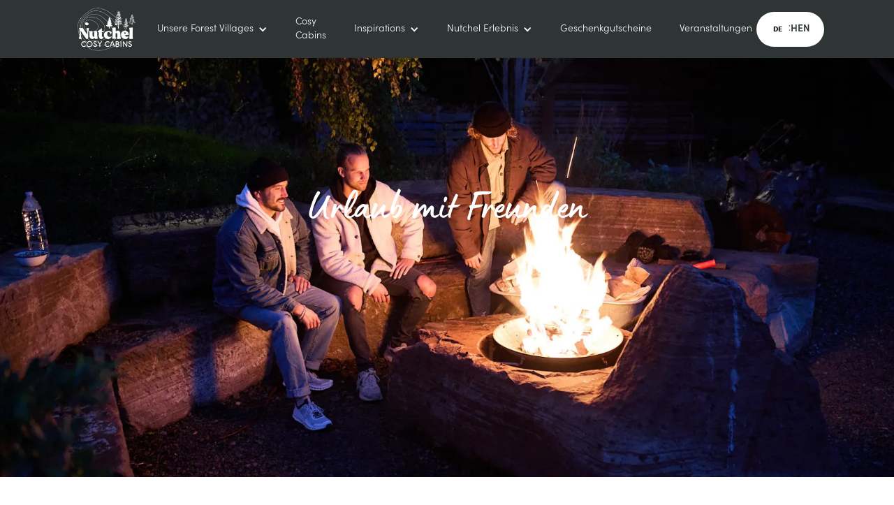

--- FILE ---
content_type: text/html; charset=utf-8
request_url: https://de.nutchel.be/seiten/urlaub-ideen/urlaub-mit-freunden
body_size: 15056
content:
<!DOCTYPE html><!-- This site was created in Webflow. https://webflow.com --><!-- Last Published: Tue Jan 20 2026 10:40:56 GMT+0000 (Coordinated Universal Time) --><html data-wf-domain="de.nutchel.be" data-wf-page="6437b7c53fbb4723c5ed43dd" data-wf-site="63f5043a8590bf1a77215131" lang="de" data-wg-translated="de"><head><meta charset="utf-8"><title>Einzigartiger Urlaub mit Freunden inmitten der Natur bei Nutchel</title><meta content="Urlaub mit Freunden? Entdecke unsere besten Ideen für ein lustiges Wochenende bei Nutchel – Natur, Abenteuer und Zeit mit deinen Liebsten." name="description"><meta content="Einzigartiger Urlaub mit Freunden inmitten der Natur bei Nutchel" property="og:title"><meta content="Urlaub mit Freunden? Entdecke unsere besten Ideen für ein lustiges Wochenende bei Nutchel – Natur, Abenteuer und Zeit mit deinen Liebsten." property="og:description"><meta content="https://cdn.prod.website-files.com/63f5043a8590bf1a77215131/64e88527a6cfd1d4df13d2c6_63.webp" property="og:image"><meta content="Einzigartiger Urlaub mit Freunden inmitten der Natur bei Nutchel" property="twitter:title"><meta content="Urlaub mit Freunden? Entdecke unsere besten Ideen für ein lustiges Wochenende bei Nutchel – Natur, Abenteuer und Zeit mit deinen Liebsten." property="twitter:description"><meta content="https://cdn.prod.website-files.com/63f5043a8590bf1a77215131/64e88527a6cfd1d4df13d2c6_63.webp" property="twitter:image"><meta property="og:type" content="website"><meta content="summary_large_image" name="twitter:card"><meta content="width=device-width, initial-scale=1" name="viewport"><meta content="Z6LyLjCA2b7UiyqtXcuBJ4oZaCFNmyZ6LEDyrzA0mxI" name="google-site-verification"><meta content="Webflow" name="generator"><link href="https://cdn.prod.website-files.com/63f5043a8590bf1a77215131/css/nutchel-1022eb.webflow.shared.f74821254.min.css" rel="stylesheet" type="text/css" integrity="sha384-90ghJUoU6O1PuH5lQ4LD3b9u2YSTLsVoTXpGo5BQ7awMFf934T0HRvFEqnt0dNxX" crossorigin="anonymous"><link href="https://fonts.googleapis.com" rel="preconnect"><link href="https://fonts.gstatic.com" rel="preconnect" crossorigin="anonymous"><script src="https://ajax.googleapis.com/ajax/libs/webfont/1.6.26/webfont.js" type="text/javascript"></script><script type="text/javascript">WebFont.load({  google: {    families: ["Montserrat:100,100italic,200,200italic,300,300italic,400,400italic,500,500italic,600,600italic,700,700italic,800,800italic,900,900italic"]  }});</script><script type="text/javascript">!function(o,c){var n=c.documentElement,t=" w-mod-";n.className+=t+"js",("ontouchstart"in o||o.DocumentTouch&&c instanceof DocumentTouch)&&(n.className+=t+"touch")}(window,document);</script><link href="https://cdn.prod.website-files.com/63f5043a8590bf1a77215131/65ca3b867ea23b7aeb3f7a0f_Nutchel%20%E2%80%A2%20Flaticon%20avec%20cercles%20%E2%80%A2%20Noir.png" rel="shortcut icon" type="image/x-icon"><link href="https://cdn.prod.website-files.com/63f5043a8590bf1a77215131/65c9e3fad8e488801a1b2ca3_Design%20sans%20titre.png" rel="apple-touch-icon"><script src="https://www.google.com/recaptcha/api.js" type="text/javascript"></script><!-- Google Tag Manager (conditional - FINAL) -->
<script>
(function(w,d,s,l,i){
  w[l]=w[l]||[]; 
  w[l].push({'gtm.start': new Date().getTime(), event:'gtm.js'});
  
  var f=d.getElementsByTagName(s)[0],
      j=d.createElement(s),
      dl=l!='dataLayer'?'&l='+l:'',
      host = window.location.hostname;

  var gtmSrc;
  if (host.includes('nutchel.fr')) {
    // Proxy actif pour .fr
    gtmSrc = 'https://sst.nutchel.fr/13xtwkulcjm7xgm.js?awl=' + i.replace(/^GTM-/, '') + dl;
  } else if (host.includes('nutchel.be')) {
    // Proxy actif pour .be
    gtmSrc = 'https://sst.nutchel.be/13xtwkulcjm7xgm.js?awl=' + i.replace(/^GTM-/, '') + dl;
  } else if (host.includes('nutchel.nl')) {
    // Domaine .nl = GTM standard
    gtmSrc = 'https://www.googletagmanager.com/gtm.js?id=' + i + dl;
  } else {
    // Fallback
    gtmSrc = 'https://www.googletagmanager.com/gtm.js?id=' + i + dl;
  }

  j.async = true;
  j.src = gtmSrc;
  f.parentNode.insertBefore(j,f);
})(window,document,'script','dataLayer','GTM-P3L3BDJ');
</script>
<!-- End Google Tag Manager -->

<meta name="viewport" content="width=device-width, height=device-height, initial-scale=1, minimum-scale=1, maximum-scale=1">




<script type="application/json" id="weglot-data">{"allLanguageUrls":{"en":"https://www.nutchel.be/pages/inspire-me/friends-trip","de":"https://de.nutchel.be/seiten/urlaub-ideen/urlaub-mit-freunden","fr":"https://fr.nutchel.be/pages/idee-vacances/week-end-entre-amis","nl":"https://nl.nutchel.be/pagina/inspiratie/weekendje-weg-met-vrienden"},"originalCanonicalUrl":"https://www.nutchel.be/pages/inspire-me/friends-trip","originalPath":"/pages/inspire-me/friends-trip","settings":{"auto_switch":true,"auto_switch_fallback":null,"category":9,"custom_settings":{"button_style":{"with_name":true,"full_name":true,"is_dropdown":true,"with_flags":false,"flag_type":"circle","custom_css":""},"switchers":[{"style":{"with_name":true,"with_flags":false,"full_name":false,"flag_type":"square","color":"#2F3535","bg_transparent":false,"size_scale":"0.65"},"opts":{"open_hover":true,"close_outside_click":false,"is_responsive":false,"display_device":"mobile","pixel_cutoff":768},"location":{"target":".languageplaceholder","sibling":""},"template":{"name":"vertical_expand","hash":"4bdc65595c4acd7751b498647662073b6fe63d68"}}],"translate_search":false,"loading_bar":true,"hide_switcher":false,"translate_images":false,"subdomain":false,"wait_transition":true,"dynamic":""},"deleted_at":null,"dynamics":[{"value":"#blogcontent"}],"excluded_blocks":[{"value":".mews-distributor","description":"Mews. language handled independetly"},{"value":".tagembed-container","description":null},{"value":".press_list","description":null},{"value":".calendar","description":"datepicker"},{"value":".quote_name","description":"remove author from translation"},{"value":".author-name","description":"remove author from translation"},{"value":".job_title","description":"remove job title from translation"},{"value":".GVSlanguages","description":"remove native language translation for gift vouchers"},{"value":".team_name","description":"remove team member from translation"},{"value":"job_titile","description":"remove job title from translation for HQ only"}],"excluded_paths":[{"excluded_languages":[],"language_button_displayed":false,"type":"CONTAIN","value":"/pages/politique-de-confidentialite"},{"excluded_languages":[],"language_button_displayed":false,"type":"IS_EXACTLY","value":"/admin/style-guide"},{"excluded_languages":[],"language_button_displayed":false,"type":"IS_EXACTLY","value":"/template-page"},{"excluded_languages":[],"language_button_displayed":false,"type":"IS_EXACTLY","value":"/test/datepicker"},{"excluded_languages":[],"language_button_displayed":false,"type":"IS_EXACTLY","value":"/web"},{"excluded_languages":[],"language_button_displayed":false,"type":"IS_EXACTLY","value":"/_"},{"excluded_languages":[],"language_button_displayed":false,"type":"IS_EXACTLY","value":"/null"},{"excluded_languages":[],"language_button_displayed":false,"type":"IS_EXACTLY","value":"/home-copy"},{"excluded_languages":[],"language_button_displayed":false,"type":"IS_EXACTLY","value":"/pages/inspire-me/sejour-en-famille"},{"excluded_languages":[],"language_button_displayed":false,"type":"IS_EXACTLY","value":"/pages/inspire-me/template-sinspirer"},{"excluded_languages":[],"language_button_displayed":false,"type":"IS_EXACTLY","value":"/landing-pages/casa-sull-albero-vicino-mercatini-di-natale-colmar-e-mercatini-di-natale-strasburgo"}],"external_enabled":false,"host":"www.nutchel.be","is_dns_set":false,"is_https":true,"language_from":"en","language_from_custom_flag":null,"language_from_custom_name":null,"languages":[{"connect_host_destination":{"is_dns_set":true,"created_on_aws":1702394014,"host":"fr.nutchel.be"},"custom_code":null,"custom_flag":null,"custom_local_name":null,"custom_name":null,"enabled":true,"language_to":"fr"},{"connect_host_destination":{"is_dns_set":true,"created_on_aws":1702394015,"host":"nl.nutchel.be"},"custom_code":null,"custom_flag":null,"custom_local_name":null,"custom_name":null,"enabled":true,"language_to":"nl"},{"connect_host_destination":{"is_dns_set":true,"created_on_aws":1702394015,"host":"de.nutchel.be"},"custom_code":null,"custom_flag":null,"custom_local_name":null,"custom_name":null,"enabled":true,"language_to":"de"}],"media_enabled":false,"page_views_enabled":true,"technology_id":13,"technology_name":"Webflow","translation_engine":3,"url_type":"SUBDOMAIN","versions":{"translation":1769069592,"slugTranslation":1766134771}}}</script>
<script type="text/javascript" src="https://cdn.weglot.com/weglot.min.js"></script>
<script>
    Weglot.initialize({
        api_key: 'wg_508b6bc94d1d505032e7fed1c0a76bb55'
    });
</script>

<meta name="p:domain_verify" content="2bb6b3fdafeacb276d586d5a9d1d79a9">

<!--Pinterest -->
<meta name="p:domain_verify" content="2bb6b3fdafeacb276d586d5a9d1d79a9"><link href="https://www.nutchel.be/pages/inspire-me/friends-trip" hreflang="en" rel="alternate"><link href="https://de.nutchel.be/seiten/urlaub-ideen/urlaub-mit-freunden" hreflang="de" rel="alternate"><link href="https://fr.nutchel.be/pages/idee-vacances/week-end-entre-amis" hreflang="fr" rel="alternate"><link href="https://nl.nutchel.be/pagina/inspiratie/weekendje-weg-met-vrienden" hreflang="nl" rel="alternate"></head><body class="body"><div class="modal-wrapper"><div class="bookingformmodal w-clearfix"><div data-w-id="0b2ddff7-afbc-7af1-3416-e523092db6d1" class="closebuttogreen">X</div><h4 class="heading-53">Buche deine Auszeit</h4><div class="form-block-2 w-form"><form id="modal-form" name="wf-form-" data-name="" method="get" class="form-2" data-wf-page-id="6437b7c53fbb4723c5ed43dd" data-wf-element-id="96e8c2d4-e5c5-ebde-9822-4f29fdb4addc" data-turnstile-sitekey="0x4AAAAAAAQTptj2So4dx43e"><div id="domainInputBlock" class="domaininputblock"><label for="locationM" class="label">Forest Village</label><select id="locationM" name="field" data-name="Field" required="" class="roundedinput selectelement w-select"><option value="null">Wähle dein Forest Village</option><option value="ardennes">Ardennen</option><option value="alsace">Alsace</option><option value="champagne">Champagne</option></select></div><div id="domainPrefillBlock" class="div_selectedcabin"><label for="locationM-2" class="label">Ausgewählte Cabin</label><div class="div-block-97"><div><div id="autofillCabinName" class="text-medium">Name der Cabin</div><div id="autofillDomain" class="text-normail">Forest Village Name </div></div><img sizes="100vw" srcset="https://cdn.prod.website-files.com/63f5043a8590bf1a77215131/6620d35cb1ddeb01674cb643_STARK%20-%20Headers%20(1200%20x%20600%20px)%20(6)-p-500.webp 500w, https://cdn.prod.website-files.com/63f5043a8590bf1a77215131/6620d35cb1ddeb01674cb643_STARK%20-%20Headers%20(1200%20x%20600%20px)%20(6)-p-800.webp 800w, https://cdn.prod.website-files.com/63f5043a8590bf1a77215131/6620d35cb1ddeb01674cb643_STARK%20-%20Headers%20(1200%20x%20600%20px)%20(6)-p-1080.webp 1080w, https://cdn.prod.website-files.com/63f5043a8590bf1a77215131/6620d35cb1ddeb01674cb643_STARK%20-%20Headers%20(1200%20x%20600%20px)%20(6).webp 1500w" alt="Ein Tiny House mit Whirlpool, perfekt für ein romantisches Wochenende in den belgischen Ardennen" src="https://cdn.prod.website-files.com/63f5043a8590bf1a77215131/6620d35cb1ddeb01674cb643_STARK%20-%20Headers%20(1200%20x%20600%20px)%20(6).webp" loading="lazy" id="autofillCabinImg" class="image-71"></div></div><div class="div_date"><label for="datePickerM" class="label">Daten</label><input class="roundedinput w-input" maxlength="256" name="Date-Picker-M" data-name="Date Picker M" placeholder="" type="text" id="datePickerM" required=""></div><div class="separator"></div><div class="div_travelers"><label for="email" class="label">Reisende</label><div class="countselector"><div class="label-lighter">Erwachsene</div><div class="plusorminuselement"><div id="adultMinusM" class="plusminus"><div class="plusminustext">-</div></div><input class="countelement w-input" maxlength="256" name="field" data-name="Field" placeholder="0" type="text" id="adultNbM" required=""><div id="adultPlusM" class="plusminus"><div class="plusminustext">+</div></div></div></div><div class="countselector"><div class="label-lighter">Kinder (2-18 Jahre alt)</div><div class="plusorminuselement"><div id="childMinusM" class="plusminus"><div class="plusminustext">-</div></div><input class="countelement w-input" maxlength="256" name="field" data-name="Field" placeholder="0" type="text" id="childNbM" required=""><div id="childPlusM" class="plusminus"><div class="plusminustext">+</div></div></div></div><div class="blocpet"><div class="div-block-41"><div class="text-block-42">Haustiere erlaubt</div><div class="text-field">nur Reise mit akzeptierten Tieren</div></div><label class="w-checkbox"><div class="w-checkbox-input w-checkbox-input--inputType-custom checkbox"></div><input type="checkbox" name="Checkbox" id="animalM" data-name="Checkbox" style="opacity:0;position:absolute;z-index:-1"><span class="w-form-label" for="Checkbox"> </span></label></div><div id="blocPMRM" class="blocpmrm"><div class="div-block-41"><div class="text-block-42">Behinderte Gäste</div><div class="text-field">Zugänglich für behinderte Gäste</div></div><label class="w-checkbox"><div class="w-checkbox-input w-checkbox-input--inputType-custom checkbox"></div><input type="checkbox" name="Checkbox" id="pmrM" data-name="Checkbox" style="opacity:0;position:absolute;z-index:-1"><span class="w-form-label" for="Checkbox"> </span></label></div></div><div class="separator"></div><div class="div_promocode"><label for="promoCodeM" class="label">Rabatt-Code</label><input class="roundedinput w-input" maxlength="256" name="Promo-Code-M" data-name="Promo Code M" placeholder="Rabatt-Code" type="text" id="promoCodeM"></div><input class="text-field-2 w-input" maxlength="256" name="Cabin-Id" data-name="Cabin Id" placeholder="" type="text" id="cabinId"><div class="div-block-79"><input type="submit" data-wait="Please wait..." class="modalsearchbutton w-button" value="SUCHEN"></div></form><div class="w-form-done"><div>Vielen Dank! Ihr Beitrag ist eingegangen!</div></div><div class="w-form-fail"><div>Ups! Beim Absenden des Formulars ist etwas schief gelaufen.</div></div></div></div></div><div data-w-id="3b86a126-82e6-c5b6-958f-1ca74d3b10c8" class="modal-wrapper-background"></div><div data-animation="default" data-collapse="medium" data-duration="400" data-easing="ease" data-easing2="ease" data-doc-height="1" role="banner" class="navbar-3 w-nav"><div class="div-block-7"><a href="/" class="brand-2 w-nav-brand"><img src="https://cdn.prod.website-files.com/63f5043a8590bf1a77215131/65310f77672d4c126fe6fffc_Design%20sans%20titre.webp" loading="lazy" height="Auto" width="105" alt="Nutchel logo" class="image-104"></a><nav role="navigation" class="nav-menu-3 w-nav-menu"><div data-hover="true" data-delay="0" class="dropdown-header w-dropdown"><div class="white---link w-dropdown-toggle"><div class="w-icon-dropdown-toggle"></div><div class="text-block-18">Unsere Forest Villages</div></div><nav class="dropdown-list w-dropdown-list"><a href="/seiten/forest-villages/baumhaus-belgien" class="dropdown-link black-link w-dropdown-link">Les Ardennes (BE)</a><a href="/seiten/forest-villages/baumhaus-elsass" class="dropdown-link black-link w-dropdown-link">Alsace (FR)</a><a href="/seiten/forest-villages/champagne" class="dropdown-link black-link champagne w-dropdown-link">Champagne (FR)</a></nav></div><a href="/uber-nutchel/nutchel-baumhaus-uebernachtung" class="white---link w-nav-link">Cosy Cabins</a><div data-hover="true" data-delay="0" class="dropdown-header w-dropdown"><div class="white---link w-dropdown-toggle"><div class="w-icon-dropdown-toggle"></div><div>Inspirations</div></div><nav class="dropdown w-dropdown-list"><a href="/seiten/urlaub-ideen/urlaub-zu-zweit" class="dropdown-link black-link w-dropdown-link">Urlaub zu zweit</a><a href="/seiten/urlaub-ideen/urlaub-mit-kindern" class="dropdown-link black-link w-dropdown-link">Urlaub mit Kindern</a><a href="/seiten/urlaub-ideen/urlaub-mit-freunden" aria-current="page" class="dropdown-link black-link w-dropdown-link w--current">Urlaub mit Freunden</a><a href="/seiten/urlaub-ideen/urlaub-mit-hund" class="dropdown-link black-link w-dropdown-link">Urlaub mit Hund</a><a href="/seiten/urlaub-ideen/allein-reisen" class="dropdown-link black-link w-dropdown-link">Allein reisen</a><a href="/seiten/urlaub-ideen/gruppen-und-betriebsausflug" class="dropdown-link black-link w-dropdown-link">Betriebsausflug</a><a href="/seiten/urlaub-ideen/subscribe-nutchel-newsletter" class="dropdown-link black-link w-dropdown-link">Newsletter</a></nav></div><div data-hover="true" data-delay="0" class="dropdown-header w-dropdown"><div class="white---link w-dropdown-toggle"><div class="w-icon-dropdown-toggle"></div><div>Nutchel Erlebnis</div></div><nav class="dropdown w-dropdown-list"><a href="/uber-nutchel/glamping-bei-nutchel" class="dropdown-link black-link w-dropdown-link">Nutchel-Erlebnis</a><a href="/seiten/nutchel-packliste" class="dropdown-link black-link w-dropdown-link">Meine Tasche packen</a><a href="/seiten/faq" class="dropdown-link black-link w-dropdown-link">FAQ</a><a href="/seiten/blog" class="dropdown-link black-link w-dropdown-link">Blog</a></nav></div><a href="/seiten/online-gutscheine-kaufen" class="white---link w-nav-link">Geschenkgutscheine</a><a href="/seiten/events-at-nutchel" class="white---link w-nav-link">Veranstaltungen</a></nav><div class="languageplaceholder"></div></div><a id="navBookButton" data-w-id="141bb9a8-503c-c5a7-b13a-8300e491e51e" href="#" class="primary_button white-button w-button">BUCHEN</a><div class="menu-button w-nav-button"><div class="icon w-icon-nav-menu"></div></div></div><div class="friendstrip-header"><div class="container-4 w-container"><h1 class="white centre">Urlaub mit Freunden</h1></div></div><div class="concept_storytelling_section first-section"><div class="minor2_top_div"><div class="icon_title_text"><img src="https://cdn.prod.website-files.com/63f5043a8590bf1a77215131/64b81d52db1d125795043421_5.webp" loading="lazy" width="90" height="100" alt="Zeichnung eines Kaffeebechers und eines Notizbuchs mit einem Blatt" class="image-6"><div class="text-normal center-text-normal">Während alle mit ihrem Alltag beschäftigt sind, habt ihr bei einer gemeinsamen Reise Zeit, euch ganz <strong>auf eure Freunde zu konzentrieren</strong>.</div></div><div class="icon_title_text"><img src="https://cdn.prod.website-files.com/63f5043a8590bf1a77215131/64b81d52ca45009023224c83_6.webp" loading="lazy" width="100" height="100" alt="Ein Lagerfeuer" class="image-6"><div class="text-normal center-text-normal">Das Zusammenleben bietet die Möglichkeit, sich <strong>über das Leben des anderen zu informieren</strong> und sich auf einer tieferen Ebene wieder kennen zu lernen.<span class="text-span-49 centered"></span></div></div><div class="icon_title_text"><img src="https://cdn.prod.website-files.com/63f5043a8590bf1a77215131/64b80c0c45427f1e6a57f6c7_4.webp" loading="lazy" width="100" height="100" alt="Nachthimmel" class="image-6"><div class="text-normal center-text-normal">Indem ihr <strong>einzigartiger Erlebnisse </strong>miteinander teilt, schafft ihr Erinnerungen, die euch für immer begleiten werden.</div></div><div class="icon_title_text"><img src="https://cdn.prod.website-files.com/63f5043a8590bf1a77215131/646f7373ed9fab9b9b2eddae_Lampe%20a%CC%80%20huile%20Noir.webp" loading="lazy" width="100" height="100" alt="Öllampe picto" srcset="https://cdn.prod.website-files.com/63f5043a8590bf1a77215131/646f7373ed9fab9b9b2eddae_Lampe%20a%CC%80%20huile%20Noir-p-500.webp 500w, https://cdn.prod.website-files.com/63f5043a8590bf1a77215131/646f7373ed9fab9b9b2eddae_Lampe%20a%CC%80%20huile%20Noir-p-800.png 800w, https://cdn.prod.website-files.com/63f5043a8590bf1a77215131/646f7373ed9fab9b9b2eddae_Lampe%20a%CC%80%20huile%20Noir-p-1080.webp 1080w, https://cdn.prod.website-files.com/63f5043a8590bf1a77215131/646f7373ed9fab9b9b2eddae_Lampe%20a%CC%80%20huile%20Noir.webp 2158w" sizes="100px" class="image-6"><div class="text-normal center-text-normal"><span><strong>Es ist für jeden von euch etwas dabei</strong> – und es gibt genug Platz für gemeinsame Aktivitäten oder auch mal Zeit nur für sich.</span></div></div></div></div><div class="section_white minor1_section"><div class="havefun_section"><img src="https://cdn.prod.website-files.com/63f5043a8590bf1a77215131/675bf7c660eeec07a5f1a7c3_STARK%20-%20Dog%20stays.avif" loading="lazy" width="533" alt="Eine Gruppe von Freunden ruht sich im Wohnzimmer ihrer Cosy Cabin aus, während sie in einem Urlaub mit Hund machen" class="image-have-fun"><div class="description"><h2 class="h2_major1">Ein einzigartiger  Urlaub mit Freunden</h2><p class="text-normal"><span>Wenn man Teil einer Freundesgruppe ist, kann es schwierig sein, sich Zeit füreinander zu nehmen, um <strong>die Verbindung stark zu halten</strong>, besonders wenn das Leben einen auseinanderbringt.<br>‍<br>Einige unserer cosy Cabins bieten Platz für <strong>bis zu 6 Personen.</strong> Perfekt also für ein Wochenende oder sogar einen längeren Urlaub mit Freunden. <br><br>Keine Kinder, kein voller Terminkalender – stattdessen neue gemeinsame Erlebnisse und kleine Geheimnisse, wie früher. Nur mit einem <strong>Hauch von Mikro-Abenteuer</strong>, dank unserer cosy Cabins!</span></p></div></div></div><div class="section-9"></div><div class="as_told_guests_section"><h2 class="h2_major3">Das Nutchel-Erlebnis, erzählt von unseren Gästen</h2><div class="div-block-133"><div class="gallery_testimony_card"><img src="https://cdn.prod.website-files.com/63f5043a8590bf1a77215131/64b14a6ea66be20bb688f6a8_STARK%20-%20Friend%20stays.webp" loading="lazy" width="285" sizes="(max-width: 479px) 100vw, 285px" alt="3 Freunde im privaten Tree Trunk Hot Tub Baumhaus mit Whirlpool" srcset="https://cdn.prod.website-files.com/63f5043a8590bf1a77215131/64b14a6ea66be20bb688f6a8_STARK%20-%20Friend%20stays-p-500.webp 500w, https://cdn.prod.website-files.com/63f5043a8590bf1a77215131/64b14a6ea66be20bb688f6a8_STARK%20-%20Friend%20stays.webp 550w" class="image-49-copy"><h3>April 2025</h3><div class="text-normail">Forest Village Alsace</div><div class="quote-copy italic-text"><img src="https://cdn.prod.website-files.com/63f5043a8590bf1a77215131/64c264951204ccec858cc388_1.webp" loading="lazy" width="20" alt="" class="image-50"><p class="quote"><span class="text-normal italic-text bold-text-2">Die Cabin war bezaubernd, mit atemberaubendem Blick auf die umliegende Landschaft. Sie ist praktisch und hat alles, was man braucht. Wir konnten den Whirlpool mit einer Flasche Crémant genießen.</span></p><img src="https://cdn.prod.website-files.com/63f5043a8590bf1a77215131/64c264965d66d4d06dd1f058_3.webp" loading="lazy" width="20" alt="" class="image-51"></div><div class="quote_name" data-wg-notranslate="">Emilie</div></div><div class="gallery_testimony_card_friends"><div class="minor3_filter"><h3 class="heading-28"><span class="text-span-55 white">Dezember 2024</span></h3><div class="text-normail"><span class="white">Forest Village Les Ardennes</span></div><div class="quote-copy"><img src="https://cdn.prod.website-files.com/63f5043a8590bf1a77215131/64c26496baf5db5f0ff4fa46_2.webp" loading="lazy" width="20" alt="" class="image-50"><p class="quote"><span class="text-normal italic-text bold-text-2 white">Eine wahre Oase der Ruhe, eingebettet in die wunderschöne Natur und ganz in der Nähe der Sauer. Die geräumigen Cabins, die bis zu 6 Personen Platz bieten, ermöglichen einen komfortablen und malerischen Aufenthalt. Die unberührte Natur rund um die Cabins verleiht dem Ganzen eine besondere Note. Ein echtes Mikroabenteuer, das Groß und Klein das ganze Jahr über begeistert.<br></span></p><img src="https://cdn.prod.website-files.com/63f5043a8590bf1a77215131/64c26496d98897490e9a05c6_4.webp" loading="lazy" width="20" alt="" class="image-51"></div><div class="quote_name white" data-wg-notranslate="">Alexandre</div></div></div><div class="gallery_testimony_card_last"><img src="https://cdn.prod.website-files.com/63f5043a8590bf1a77215131/67e51cbc97e0a9fd73935189_21.avif" loading="lazy" width="285" alt="Eine Gruppe von Freunden stößt in einer Cabin während eines Ausflugs bei  Freunden bei Nutchel an." class="image-49-copy"><h3>Juli 2025</h3><div class="text-normail">Forest Village Les Ardennes</div><div class="quote-copy"><img src="https://cdn.prod.website-files.com/63f5043a8590bf1a77215131/64c264951204ccec858cc388_1.webp" loading="lazy" width="20" alt="" class="image-50"><p class="quote"><span class="text-normal italic-text bold-text-2">Es war genau das, was wir uns erhofft hatten – und noch so viel mehr! Wir hatten das schönste Wochenende. Die Cabin war sauber und gemütlich, das Personal superfreundlich.<br></span></p><img src="https://cdn.prod.website-files.com/63f5043a8590bf1a77215131/64c264965d66d4d06dd1f058_3.webp" loading="lazy" width="20" alt="" class="image-51"></div><div class="quote_name" data-wg-notranslate="">Hidke</div></div></div></div><div class="inspireme_friends_ideas_section"><h2 class="h2_major2">Macht das Beste aus eurem Urlaub mit Freunden</h2><div class="div-block-108"><div class="idea_card white_card"><div class="div-block-146"><img src="https://cdn.prod.website-files.com/63f5043a8590bf1a77215131/66deb817d834ecd1e8510ed3_STARK%20-%20Friend%20stays.avif" loading="lazy" width="391" alt="Eine Gruppe von Männern im Whirlpool eines gemütlichen Baumhauses während ihres Wochenendes" class="image-7"><h3 class="heading-45 larken_weight800">Gemeinsam chillen</h3></div><div class="w-richtext"><ul role="list"><li>Entspannt euch im privaten Hot Tub auf der Terrasse eurer Cabin</li><li>Beginnt gemeinsam ein Puzzle und beendet es vor dem Ende eures Aufenthalts</li><li>Findet Sternbilder und wünscht euch nachts eine Sternschnuppe</li><li>Schlaft aus in den gemütlichsten Betten</li></ul></div></div><div class="idea_card white_card"><div class="div-block-145"><img src="https://cdn.prod.website-files.com/63f5043a8590bf1a77215131/643962ea20989d7b9a1f5622_2.webp" loading="lazy" width="391" sizes="(max-width: 479px) 100vw, 391px" alt="Ein schwules Paar genießt die Sauna während seines romantischen Wochenendes bei Nutchel Alsace" srcset="https://cdn.prod.website-files.com/63f5043a8590bf1a77215131/643962ea20989d7b9a1f5622_2-p-500.webp 500w, https://cdn.prod.website-files.com/63f5043a8590bf1a77215131/643962ea20989d7b9a1f5622_2.webp 550w" class="image-7"><h3 class="larken_weight800">Vergnügen suchen</h3></div><div class="w-richtext"><ul role="list"><li>Feiert neue Meilensteine mit einem Trinkspruch auf der Terrasse</li><li>Organisiert Kochrunden und probiert gegenseitig eure besten Spezialitäten</li><li>Geht auf eine Wein- (oder Bier-) Tour</li><li>Tauscht Erinnerungen an die gute alte Zeit aus</li></ul></div></div><div class="idea_card white_card"><div class="div-block-147"><img src="https://cdn.prod.website-files.com/63f5043a8590bf1a77215131/66decf463dafd76c4e40d435_STARK%20-%20Domain%20pages%20(2).avif" loading="lazy" width="391" alt="Urlaub mit Freunden in den belgischen Ardennen - Chill bei Wasserfall" class="image-7"><h3 class="larken_weight800">Abenteuer erleben</h3></div><div class="w-richtext"><ul role="list"><li>Macht eine Wanderung und haltet Ausschau nach Waldtieren</li><li>Taucht in einen nahegelegenen See oder unter einen Wasserfall ein – sogar im Winter</li><li>Lernt, wie man ein Feuer im Holzofen und eine Öllampe anzündet</li><li>Macht keine Pläne – lasst euch treiben</li></ul></div></div></div></div><div class="news_section"><h2 class="h2_major1">Ideen für das perfekte Wochenende mit Freunden</h2><div class="news-list-wrapper w-dyn-list"><div role="list" class="news-list w-dyn-items"><div role="listitem" class="blog-item w-dyn-item"><div class="home_news"><div class="div-block-137"><img loading="lazy" width="306" height="100" src="https://cdn.prod.website-files.com/63fc70fab9bb104caf20707f/64b103b95314a4ef84a51ced_18.avif" alt="Das Nutchel Raclette-Paket mit geschmolzenem Käse und Charcuterie" class="image_news"><div class="small_tags-list-wrapper w-dyn-list"><div role="list" class="small_tags-list w-dyn-items"><div role="listitem" class="small_tags-item w-dyn-item"><div style="color:hsla(15.36, 59.24%, 41.37%, 1.00);background-color:hsla(24.102564102564102, 75.48%, 69.61%, 1.00)" class="div-block-87"><div class="articles_tag_small">Essen &amp; Kochen</div></div></div></div></div><h3 class="size_20">Die unendliche Raclette-Saison</h3></div><a href="/blog/the-never-ending-raclette-season" class="div_readmore w-inline-block"><div class="text-block-10">Mehr lesen</div><img src="https://cdn.prod.website-files.com/63f5043a8590bf1a77215131/647a12cb26ad6883ed21e447_Arrow%20black.svg" loading="lazy" width="15" alt=""></a></div></div><div role="listitem" class="blog-item w-dyn-item"><div class="home_news"><div class="div-block-137"><img loading="lazy" width="306" height="100" src="https://cdn.prod.website-files.com/63fc70fab9bb104caf20707f/672c95170588112cce397508_STARK%20-%20Thumbnail%20blog%20550x400%20(1).avif" alt="Eine Gruppe an einem Wochenende mit Freunden beim gemütlichen Raclette-Essen in einem Nutchel  Baumhaus" class="image_news"><div class="small_tags-list-wrapper w-dyn-list"><div role="list" class="small_tags-list w-dyn-items"><div role="listitem" class="small_tags-item w-dyn-item"><div style="color:#8c5934;background-color:hsla(27, 50.85%, 76.86%, 1.00)" class="div-block-87"><div class="articles_tag_small">Nutchel Erlebnis</div></div></div></div></div><h3 class="size_20">Ein Wochenende mit Freunden im Herbst </h3></div><a href="/blog/weekend-with-friends-autumn" class="div_readmore w-inline-block"><div class="text-block-10">Mehr lesen</div><img src="https://cdn.prod.website-files.com/63f5043a8590bf1a77215131/647a12cb26ad6883ed21e447_Arrow%20black.svg" loading="lazy" width="15" alt=""></a></div></div></div></div><a href="/seiten/urlaub-ideen/subscribe-nutchel-newsletter" class="button_base_major1_fond w-button">BEI ANMELDUNG ZU UNSEREM NEWSLETTER ERHÄLTST DU 10% RABATT</a></div><div class="button_section"><h3 class="h3_major3">Bist du bereit, das Nutchel-Erlebnis auszuprobieren?</h3><a href="https://de.nutchel.be/" data-w-id="3581a6c7-c506-4ed1-6555-fa18015c5791" target="_blank" class="button_base_major3_fond w-button">JETZT BUCHEN</a></div><div class="section-4 section-22 section-23 section-24"><div class="div-block-10"><div class="div-block-410"><div class="div-block-13"><img src="https://cdn.prod.website-files.com/63f5043a8590bf1a77215131/65310f77672d4c126fe6fffc_Design%20sans%20titre.webp" loading="lazy" alt="Nutchel logo" class="image-3"><div class="div-block-14"><a href="https://www.youtube.com/@nutchel_cabins" target="_blank" class="w-inline-block"><img src="https://cdn.prod.website-files.com/63f5043a8590bf1a77215131/63f8b41786dffd3375766542_Youtube.svg" loading="lazy" width="Auto" alt="Link to YouTube"></a><a href="https://www.instagram.com/nutchel_cabins/?hl=fr" target="_blank" class="w-inline-block"><img src="https://cdn.prod.website-files.com/63f5043a8590bf1a77215131/63f8b48165e1a987c0a0cfc3_InstaV2.svg" loading="lazy" alt="Instagram Link"></a><a href="https://www.facebook.com/nutchelcabins" target="_blank" class="w-inline-block"><img src="https://cdn.prod.website-files.com/63f5043a8590bf1a77215131/63f8b49052311fca4d3e6f78_FB.svg" loading="lazy" alt="Facebook Link"></a><a href="https://www.linkedin.com/company/nutchel/?originalSubdomain=gt" target="_blank" class="w-inline-block"><img src="https://cdn.prod.website-files.com/63f5043a8590bf1a77215131/63f8b4a786dffdc1b8766ad9_Linkedin.svg" loading="lazy" alt="Linkedin Link"></a><a id="w-node-_291fcbf7-410a-0d3a-01cd-d51d641339f1-b9aeffb3" href="https://www.pinterest.com/nutchel_cabins/" target="_blank" class="link-block-3 w-inline-block"><img src="https://cdn.prod.website-files.com/63f5043a8590bf1a77215131/69385b12fd2f1045229c3fc4_social%20(2).avif" loading="lazy" width="32" height="30" alt="Link zu Pinterest" class="image-109"></a></div><div data-hover="true" data-delay="0" class="language_footer w-dropdown"><div class="dropdownbutton w-dropdown-toggle"><div class="white">DE</div><div class="white w-icon-dropdown-toggle"></div></div><nav class="dropdown w-dropdown-list"><a href="#" class="dropdown-link black-link w-dropdown-link">DE</a><a href="#" class="dropdown-link black-link w-dropdown-link">NL</a><a href="#" class="dropdown-link black-link w-dropdown-link">DE</a></nav></div></div><div class="div-block-409"><div data-hover="true" data-delay="0" class="dropdown-header w-dropdown"><div class="white---link w-dropdown-toggle"><div class="w-icon-dropdown-toggle"></div><div class="text-block-18">Über Nutchel</div></div><nav class="dropdown-list w-dropdown-list"><a href="/uber-nutchel/glamping-bei-nutchel" class="dropdown-link black-link w-dropdown-link">Unser Konzept</a><a href="/uber-nutchel/uber-uns" class="dropdown-link black-link history w-dropdown-link">Unsere Geschichte & Mission</a><a href="/uber-nutchel/jobs-bei-nutchel" class="dropdown-link black-link w-dropdown-link">Karriere bei Nutchel</a><a href="/uber-nutchel/press-collab-request" class="dropdown-link black-link w-dropdown-link">Presse & Kollaborationen</a></nav></div><div data-hover="true" data-delay="0" class="dropdown-header w-dropdown"><div class="white---link w-dropdown-toggle"><div class="w-icon-dropdown-toggle"></div><div class="text-block-18">Urlaub bei Nutchel</div></div><nav class="dropdown-list w-dropdown-list"><a href="/seiten/forest-villages/baumhaus-belgien" class="dropdown-link black-link w-dropdown-link">In den Ardennen</a><a href="/seiten/forest-villages/baumhaus-elsass" class="dropdown-link black-link w-dropdown-link">Im Alsace</a><a href="/seiten/forest-villages/champagne" class="dropdown-link black-link champagne w-dropdown-link">In der Champagne</a><a href="/uber-nutchel/nutchel-baumhaus-uebernachtung" class="dropdown-link black-link w-dropdown-link">Unsere Cosy Cabins</a></nav></div><a href="/seiten/online-gutscheine-kaufen" class="white---link">Nutchel Geschenkgutscheine</a></div></div><div class="div-block-61"><div class="div-block-60"><img src="https://cdn.prod.website-files.com/63f5043a8590bf1a77215131/64b0f3970e09e8ce57428130_5.webp" loading="lazy" width="70" alt="Gesicherte Transaktion"><div class="text-normal white text-normal-center">Gesicherte Transaktion</div></div><div class="div-block-60"><img src="https://cdn.prod.website-files.com/63f5043a8590bf1a77215131/64a80c9955a7fe9f545107a4_1.webp" loading="lazy" width="70" alt="Freundliche Kundenbetreuung"><div class="text-normal white text-normal-center">Menschlicher Kontakt garantiert</div></div><div class="div-block-60"><img src="https://cdn.prod.website-files.com/63f5043a8590bf1a77215131/64a80bb74bf853c684a8dc97_3.webp" loading="lazy" width="70" alt="Änderung bis zu 8 Tage vor Anreise möglich"><div class="text-normal white text-normal-center">Änderung bis zu 8 Tage vor Anreise möglich</div></div><div class="div-block-60"><img src="https://cdn.prod.website-files.com/63f5043a8590bf1a77215131/64a80c99b047ad9e30135083_2.webp" loading="lazy" width="70" alt="Komfort zu jeder Zeit"><div class="text-normal white text-normal-center">Komfortable Unterkunft</div></div><div class="div-block-60"><img src="https://cdn.prod.website-files.com/63f5043a8590bf1a77215131/64b0f45743a97b63d4a4f0a7_STARK%20-%20Picto%20header.webp" loading="lazy" width="70" alt="Ganzjährig geöffnet"><div class="text-normal white text-normal-center">Ganzjährig geöffnet</div></div></div></div><div class="div-block-12"><div class="div-block-408"><a href="/seiten/verkaufsbedingungen" class="text-normal white">Bedingungen</a><a href="/seiten/datenschutz" class="text-normal white">Datenschutzbestimmungen</a><a href="/seiten/rechtliche-informationen" class="text-normal white">Rechtliche Informationen</a><a href="/kontakt" class="text-normal white">Kontakt</a></div><div class="div-block-11"><img src="https://cdn.prod.website-files.com/63f5043a8590bf1a77215131/63f8b63d7bf6dd2c83d0e12e_Credit.svg" loading="lazy" alt="Urheberrecht"><div class="text-normal white">Nutchel</div></div></div></div><script src="https://d3e54v103j8qbb.cloudfront.net/js/jquery-3.5.1.min.dc5e7f18c8.js?site=63f5043a8590bf1a77215131" type="text/javascript" integrity="sha256-9/aliU8dGd2tb6OSsuzixeV4y/faTqgFtohetphbbj0=" crossorigin="anonymous"></script><script src="https://cdn.prod.website-files.com/63f5043a8590bf1a77215131/js/webflow.schunk.36b8fb49256177c8.js" type="text/javascript" integrity="sha384-4abIlA5/v7XaW1HMXKBgnUuhnjBYJ/Z9C1OSg4OhmVw9O3QeHJ/qJqFBERCDPv7G" crossorigin="anonymous"></script><script src="https://cdn.prod.website-files.com/63f5043a8590bf1a77215131/js/webflow.schunk.c306ea70162573d0.js" type="text/javascript" integrity="sha384-XTaC5pBk4BZiDA7oB79XQaN0iOpw2t+P+Rnx5i0DDWqDuEMqmx1E9uBu6gyoPXji" crossorigin="anonymous"></script><script src="https://cdn.prod.website-files.com/63f5043a8590bf1a77215131/js/webflow.ff7483a6.815a24e2be58c17e.js" type="text/javascript" integrity="sha384-2iTUVSwadTrSVJ8R/REfgiF7rhRac5Vn4F04TTQwTIEpIVSzbBPxS8T61wq8B49Z" crossorigin="anonymous"></script><!-- Google Tag Manager (noscript - FINAL) -->
<script>
(function() {
  var host = window.location.hostname;
  var iframeSrc;

  if (host.includes('nutchel.fr')) {
    iframeSrc = 'https://sst.nutchel.fr/ns.html?id=GTM-P3L3BDJ';
  } else if (host.includes('nutchel.be')) {
    iframeSrc = 'https://sst.nutchel.be/ns.html?id=GTM-P3L3BDJ';
  } else if (host.includes('nutchel.nl')) {
    iframeSrc = 'https://www.googletagmanager.com/ns.html?id=GTM-P3L3BDJ';
  } else {
    iframeSrc = 'https://www.googletagmanager.com/ns.html?id=GTM-P3L3BDJ';
  }

  var iframe = document.createElement('iframe');
  iframe.src = iframeSrc;
  iframe.height = "0";
  iframe.width = "0";
  iframe.style.display = "none";
  iframe.style.visibility = "hidden";
  document.body.appendChild(iframe);
})();
</script>
<!-- End Google Tag Manager (noscript) -->

<script type="text/javascript" src="https://cdn.jsdelivr.net/npm/@easepick/bundle@1.2.0/dist/index.umd.min.js"></script>

<style>
  .w-input[disabled]:not(.w-input-disabled),
  .w-select[disabled]:not(.w-input-disabled),
  .w-input[readonly],
  .w-select[readonly],
  fieldset[disabled]:not(.w-input-disabled) .w-input,
  fieldset[disabled]:not(.w-input-disabled) .w-select {
    background: none;
    cursor: pointer;
  }
</style>

<script>
    /* General variables */
    const maxAdult = 6; /* Max number of adult authorized in the form */
    let adultNb = 2; /* Initial value of adult number */
    const maxChild = 4; /* Max number of childs authorized in the form */
    let childNb = 0; /* Initial value of child number */


    const maxBookingDate = new Date('2027-01-04');

  
    // Fonction utilitaire pour générer une plage de dates (inclusives)
    function generateDateRange(start, end) {
      const dates = [];
      const current = new Date(start);
      const last = new Date(end);

      while (current <= last) {
        const year = current.getFullYear();
        const month = String(current.getMonth() + 1).padStart(2, '0');
        const day = String(current.getDate()).padStart(2, '0');
        dates.push(`${year}-${month}-${day}`);
        current.setDate(current.getDate() + 1);
      }

      return dates;
    }
  
    const exceptionnalAlsaceOpening = [
    ];

    const exceptionnalArdennesOpening = [
    '2025-12-27', // Noël
    ];

    const exceptionnalChampagneOpening = [

    ]

    const exceptionnalAlsaceClosing = [
      '2026-01-01', // jour de l'an
      '2026-04-05', // Paques
      '2026-05-01', // 1er mai
      '2026-05-14', // Ascension
      '2026-05-24', // Pentecôte
      '2026-07-14', // Fête nationale FR
      '2026-12-25', // Noël
      '2027-01-01', // Nouvel An
      '2025-12-25', // Noël
    ];

    const exceptionnalArdennesClosing = [
      '2026-01-01', // jour de l'an
      '2026-04-05', // Paques
      '2026-05-01', // 1er mai
      '2026-05-14', // Ascension
      '2026-05-24', // Pentecôte
      '2026-07-21', // Fête nationale BE
      '2026-12-25', // Noël
      '2027-01-01', // Nouvel An
      '2025-12-25', // Noël
      '2025-12-31', // Nouvel An
    ];

    const exceptionnalChampagneClosing = [
      '2025-12-31', // Nouvel An
      '2026-04-05', // Paques
      '2026-05-01', // 1er mai
      '2026-05-14', // Ascension
      '2026-05-24', // Pentecôte
      '2026-07-14', // Fête nationale FR
      '2026-12-25', // Noël
      '2027-01-01', // Nouvel An
      ...generateDateRange('2025-12-08', '2026-07-02'),
    ]

    //Disable lcoation and traveler input, that are controled by dropdown
    //$("#location").prop('disabled', true);
    //$("#travelers").prop('disabled', true);

    // Hide bloc PMR by default
    $('#blocPMR').hide();
    $('#blocPMRM').hide();

    // Add behavior on (-) (+) for adult and child element
    $('#adultNb').val(adultNb);
    $("#adultMinus").on('click', () => {
      if (adultNb > 1) {
        $('#adultNb').val(--adultNb);
        updateTravelersDisplay();
      }
    });
    $("#adultPlus").on('click', () => {
      if (adultNb < maxAdult) {
        $('#adultNb').val(++adultNb);
        updateTravelersDisplay();
      }
    });

    $('#childNb').val(childNb);
    $("#childMinus").on('click', () => {
      if (childNb > 0) {
        $('#childNb').val(--childNb);
        updateTravelersDisplay();
      }
    });
    $("#childPlus").on('click', () => {
      if (childNb < maxChild) {
        $('#childNb').val(++childNb);
        updateTravelersDisplay();
      }
    });

    // MODAL : Add behavior on (-) (+) for adult and child element
    $('#adultNbM').val(adultNb);
    $("#adultMinusM").on('click', () => {
      if (adultNb > 1) {
        $('#adultNbM').val(--adultNb);
      }
    });
    $("#adultPlusM").on('click', () => {
      if (adultNb < maxAdult) {
        $('#adultNbM').val(++adultNb);
      }
    });

    $('#childNbM').val(childNb);
    $("#childMinusM").on('click', () => {
      if (childNb > 0) {
        $('#childNbM').val(--childNb);
      }
    });
    $("#childPlusM").on('click', () => {
      if (childNb < maxChild) {
        $('#childNbM').val(++childNb);
      }
    });

    // Add behavior on domain selection element
    $('#location-ardens').on('click', () => {
      $('#location').val("ardennes");
      pickerM.renderAll();
      $('#blocPMR').hide();
      if (pickerN) {
        pickerN.renderAll();
      }
    });

    $('#location-alsace').on('click', () => {
      $('#location').val("alsace");
      pickerM.renderAll();
      $('#blocPMR').hide();
      if (pickerN) {
        pickerN.renderAll();
      }
    });

    $('#location-champagne').on('click', () => {
      $('#location').val("champagne");
      $('#blocPMR').show();
      pickerM.renderAll();
      if (pickerN) {
        pickerN.renderAll();
      }
    });

    $('#locationM').on('change', () => {
      pickerM.renderAll();
      if ($('#locationM').val() == 'champagne') {
        $("#blocPMRM").show();
      } else {
        $("#blocPMRM").hide();
      }
      if (pickerN) {
        pickerN.renderAll();
      }
    })

    const updateTravelersDisplay = () => {
      const adultNb = $('#adultNb').val();
      const childNb = $('#childNb').val();
      const animal = $('#animal').is(":checked")

      const display =
        (+adultNb + +childNb) + ' people' +
        (animal ? ' (and a dog)' : '')
      $("#travelers").val(display);
    }

    $("#animal").on('click', () => {
      updateTravelersDisplay();

    });

    // Compute the display on travelers item when validated (to change when updated maybe)
    $("#travelers-apply").on('click', () => {
      updateTravelersDisplay();
    });

    // All customisation of datepicker element.
    const styleVar = `
    :host {
      --color-bg-default: #fff;
      --color-bg-secondary: #f9f9f9;
      --color-fg-default: #333;
      --color-fg-primary: #4e6346;
      --color-fg-secondary: #4e6346;
      --color-fg-selected: #fff;
      --color-fg-muted: #9e9e9e;
      --color-fg-accent: #4e6346;
      --color-btn-primary-bg: #fff;
      --color-btn-primary-fg: #4e6346;
      --color-btn-primary-border: #6b82ff;
      --color-btn-primary-hover-bg: #6b82ff;
      --color-btn-primary-hover-fg: #fff;
      --color-btn-primary-hover-border: #6b82ff;
      --color-btn-primary-disabled-bg: #a2b0ff;
      --color-btn-primary-disabled-fg: #fff;
      --color-btn-primary-disabled-border: #a2b0ff;
      --color-btn-secondary-bg: #fff;
      --color-btn-secondary-fg: #748194;
      --color-btn-secondary-border: #748194;
      --color-btn-secondary-hover-bg: #748194;
      --color-btn-secondary-hover-fg: #fff;
      --color-btn-secondary-hover-border: #748194;
      --color-btn-secondary-disabled-bg: #b5bbc4;
      --color-btn-secondary-disabled-fg: #fff;
      --color-btn-secondary-disabled-border: #b5bbc4;
      --color-border-default: #ddd;
      --color-border-locked: #f9f9f9;
      --day-width: 42px;
      --day-height: 37px;
      --border-radius: 2px;
      --primary-color: #4e6346;
      --secondary-color: #748194;
      --white-color: #fff;
      --black-color: #333;
      --lightgray-color: #f9f9f9;
      --gray-color: #9e9e9e;
      --red-color: #e63757;
      --color-bg-inrange: #839e79;
      --color-bg-tooltip: #fff;
      --color-fg-tooltip: #333;
      --color-fg-locked: #bbb;
      --color-bg-locked: #ffab91;
      --color-bg-unavailable: #f9f9f9
    }

    .container {transform: none; z-index: 9; border-radius: 15px; height: auto; margin-top: 10px; max-height: 0px; transition : max-height .3s linear, margin-top .3s linear}
    .container.show {transform: none; max-height: 400px; margin-top : 50px}


    .container.lock-plugin .calendar>.days-grid>.day.locked:not(.start):not(.end) {
       background-image: repeating-linear-gradient(135deg, transparent, #839e79 2px, transparent 0, transparent 4px);
    }
  `;

    // Initialize the datepicker
    const DateTime = easepick.DateTime;
    //Create date picker for the home page. To disable if not on home page

    let dateLang;
    switch (Weglot.getCurrentLang()) {
      case 'fr':
        dateLang = 'fr-FR';
        break;
      case 'de':
        dateLang = 'de-DE';
        break;
      case 'nl':
        dateLang = 'nl-NL';
        break;
      default:
        dateLang = 'en-US';
        break;
    }

    let pickerN;
    // Obtenir la date actuelle
    let dateActuelle = new Date();

    // Ajouter un jour à la date actuelle pour obtenir la date de demain
    let dateDemain = new Date();
    dateDemain.setDate(dateActuelle.getDate() + 1);

    if (document.getElementById('datepicker')) {

      pickerN = new easepick.create({
        element: document.getElementById('datepicker'),
        css: [
          'https://cdn.jsdelivr.net/npm/@easepick/bundle@1.2.0/dist/index.css',
          'data:text/css;charset=UTF-8,' + encodeURIComponent(styleVar)
        ],
        plugins: ['RangePlugin', 'LockPlugin'],
        lang: dateLang,
        format: 'DD/MM/YY',
        grid: 2,
        calendars: 2,
        RangePlugin: {
          tooltipNumber(num) {
            return num - 1;
          },
          locale: {
            one: 'night',
            other: 'nights',
          },
        },
        LockPlugin: {
          minDate: dateDemain,
          minDays: 3,
          maxDate: maxBookingDate,
          inseparable: false,
          filter(date, picked) {

            if (
              (
                ($('#location').val() == 'alsace' || $('#location').val() == '') &&
                exceptionnalAlsaceOpening.includes(date.format('YYYY-MM-DD'))
              ) || (
                $('#location').val() == 'ardennes' &&
                exceptionnalArdennesOpening.includes(date.format('YYYY-MM-DD'))
              ) || (
                  $('#location').val() == 'champagne' &&
                  exceptionnalChampagneOpening.includes(date.format('YYYY-MM-DD'))
              )
            ) {
              return false;
            }

            if (
              (
                ($('#location').val() == 'alsace' || $('#location').val() == '') &&
                exceptionnalAlsaceClosing.includes(date.format('YYYY-MM-DD'))
              ) || (
                $('#location').val() == 'ardennes' &&
                exceptionnalArdennesClosing.includes(date.format('YYYY-MM-DD'))
              ) || (
                $('#location').val() == 'champagne' &&
                exceptionnalChampagneClosing.includes(date.format('YYYY-MM-DD'))
              )
            ) {
              return true;
            }


  const dateLimite = new Date(2040, 6, 29);

          if (date < dateLimite) {
            return date.getDay() == 6; // Uniquement le samedi
          } else {
            return date.getDay() == 2 || date.getDay() == 4 || date.getDay() == 6 || date.getDay() == 0; // Mardi, jeudi, samedi ou dimanche
          }
         }
        }
      });
    }


    const pickerM = new easepick.create({
      element: document.getElementById('datePickerM'),
      css: [
        'https://cdn.jsdelivr.net/npm/@easepick/bundle@1.2.0/dist/index.css',
        'data:text/css;charset=UTF-8,' + encodeURIComponent(styleVar)
      ],
      plugins: ['RangePlugin', 'LockPlugin'],
      lang: dateLang,
      format: 'DD/MM/YY',
      grid: 2,
      calendars: 2,
      RangePlugin: {
        tooltipNumber(num) {
          return num - 1;
        },
        locale: {
          one: 'night',
          other: 'nights',
        },
      },
      LockPlugin: {
        minDate: dateDemain,
        minDays: 3,
        maxDate: maxBookingDate,
        inseparable: false,
        filter(date, picked) {

           if (
              (
                ($('#locationM').val() == 'alsace' || $('#location').val() == '') &&
                exceptionnalAlsaceOpening.includes(date.format('YYYY-MM-DD'))
              ) || (
                $('#locationM').val() == 'ardennes' &&
                exceptionnalArdennesOpening.includes(date.format('YYYY-MM-DD'))
              ) || (
                  $('#locationM').val() == 'champagne' &&
                  exceptionnalChampagneOpening.includes(date.format('YYYY-MM-DD'))
              )
            ) {
              return false;
            }

           if (
              (
                ($('#locationM').val() == 'alsace' || $('#locationM').val() == '') &&
                exceptionnalAlsaceClosing.includes(date.format('YYYY-MM-DD'))
              ) || (
                $('#locationM').val() == 'ardennes' &&
                exceptionnalArdennesClosing.includes(date.format('YYYY-MM-DD'))
              ) || (
                  $('#locationM').val() == 'champagne' &&
                  exceptionnalChampagneClosing.includes(date.format('YYYY-MM-DD'))
              )
            ) {
              return true;
            }



          const dateLimite = new Date(2040, 6, 29);

          if (date < dateLimite) {
            return date.getDay() == 6; // Uniquement le samedi
          } else {
            return date.getDay() == 2 || date.getDay() == 4 || date.getDay() == 6 || date.getDay() == 0; // Mardi, jeudi, samedi ou dimanche
          }

        },
      }
    });

    //Set default modal without category
      $('#locationM').val(0);
      $('#cabinId').val('');
      $("#domainInputBlock").show();
      $("#domainPrefillBlock").hide();


    $('#categoryBookBtn2').click(function (event) {
      if ($("#cabinIdentifierMews") && $("#cabinIdentifierMews").html() && 	 $("#cabinIdentifierMews").html().length > 0) {
        $('#cabinId').val($("#cabinIdentifierMews").html());

        const cabinDomainMewsHTML = $("#cabinDomainMews").html();
        if (cabinDomainMewsHTML.includes("rdenne")) {
          $('#autofillDomain').html("Ardennes");
          $('#locationM').val("ardennes");
          $('#blocPMR').hide();

        } else if (cabinDomainMewsHTML.includes("lsace")) {
          $('#autofillDomain').html("Alsace");
          $('#locationM').val("alsace");
          $('#blocPMR').hide();
        } else {
          $('#autofillDomain').html("Champagne");
          $('#locationM').val("champagne");
          $('#blocPMR').show();
        }

        $('#autofillCabinName').html($("#cabinNameMews").html());
        $('#autofillCabinImg').attr('src', $('#cabinImgMews').attr('src'))

        $("#domainInputBlock").hide();
        $("#domainPrefillBlock").show();
      } else {
        $('#locationM').val(0);
        $('#cabinId').val('');
        $("#domainInputBlock").show();
        $("#domainPrefillBlock").hide();
      }
    });


  $('#categoryModalBtnMiddle').click(function (event) {
      if ($("#cabinIdentifierMews") && $("#cabinIdentifierMews").html() && 	 $("#cabinIdentifierMews").html().length > 0) {
        $('#cabinId').val($("#cabinIdentifierMews").html());
        $('#autofillCabinName').html($("#cabinNameMews").html());
        $('#autofillCabinImg').attr('src', $('#cabinImgMews').attr('src'))
        const cabinDomainMewsHTML = $("#cabinDomainMews").html();
        if (cabinDomainMewsHTML.includes("rdenne")) {
          $('#autofillDomain').html("Ardennes");
          $('#locationM').val("ardennes");
          $('#blocPMR').hide();
        } else if (cabinDomainMewsHTML.includes("lsace")) {
          $('#autofillDomain').html("Alsace");
          $('#locationM').val("alsace");
          $('#blocPMR').hide();
        } else {
          $('#autofillDomain').html("Champagne");
          $('#locationM').val("champagne");
          $('#blocPMR').show();
        }
        $("#domainInputBlock").hide();
        $("#domainPrefillBlock").show();
      } else {
        $('#locationM').val(0);
        $('#cabinId').val('');
        $("#domainInputBlock").show();
        $("#domainPrefillBlock").hide();
      }
    });

    $('#categoryBookBtn').click(function (event) {
      if ($("#cabinIdentifierMews") && $("#cabinIdentifierMews").html() && 	 $("#cabinIdentifierMews").html().length > 0) {
        $('#cabinId').val($("#cabinIdentifierMews").html());
        $('#autofillCabinName').html($("#cabinNameMews").html());
        $('#autofillCabinImg').attr('src', $('#cabinImgMews').attr('src'))

        const cabinDomainMewsHTML = $("#cabinDomainMews").html();
        if (cabinDomainMewsHTML.includes("rdenne")) {
          $('#autofillDomain').html("Ardennes");
          $('#locationM').val("ardennes");
          $('#blocPMR').hide();
        } else if (cabinDomainMewsHTML.includes("lsace")) {
          $('#autofillDomain').html("Alsace");
          $('#locationM').val("alsace");
          $('#blocPMR').hide();
        } else {
          $('#autofillDomain').html("Champagne");
          $('#locationM').val("champagne");
          $('#blocPMR').show();
        }
        $("#domainInputBlock").hide();
        $("#domainPrefillBlock").show();
      } else {
        $('#locationM').val(0);
        $('#cabinId').val('');
        $("#domainInputBlock").show();
        $("#domainPrefillBlock").hide();
      }
    });


    $('#mobileBookBtn').click(function (event) {
      $('#locationM').val(0);
      $('#cabinId').val('');
      $("#domainInputBlock").show();
      $("#domainPrefillBlock").hide();
    });

    $('#openModalHomeBottom').click(function (event) {
      $('#locationM').val(0);
      $('#cabinId').val('');
      $("#domainInputBlock").show();
      $("#domainPrefillBlock").hide();
    });


    $('#navBookButton').click(function (event) {
      $('#locationM').val(0);
      $('#cabinId').val('');
      $("#domainInputBlock").show();
      $("#domainPrefillBlock").hide();
    });


    // Prevent the classic webflow form submission
    $('#search-form').submit(function () {
      return false;
    });

    // Prevent the classic webflow form submission
    $('#modal-form').submit(function () {
      return false;
    });


    $('.backbutton').click(function () {
      history.back(1); return false;
    });
</script>

<script src="https://api.mews.com/distributor/distributor.min.js"></script>
<script>
  const getElementsValues = (isModal) => {
    let dateValue, adultNb, childNb, promoCode, domain, animal, pmr;
    let cabinValue = null;
    if (!isModal) {
      const elements = document.querySelector("#search-form").elements;
      dateValue = elements.datepicker.value;
      adultNb = elements.adultNb.value;
      childNb = elements.childNb.value;
      promoCode = elements.promoCode.value;
      domain = elements.location.value;
      animal = elements.animal.checked;
      pmr = elements.pmr.checked;
    } else {
      const elements = document.querySelector("#modal-form").elements;
      dateValue = elements.datePickerM.value;
      adultNb = elements.adultNbM.value;
      childNb = elements.childNbM.value;
      promoCode = elements.promoCodeM.value;
      domain = elements.locationM.value;
      animal = elements.animalM.checked;
      pmr = elements.pmrM.checked;

      if ($("#cabinId").val()) {
        cabinValue = $("#cabinId").val();
      }
    }

    const [start, end] = dateValue.split(" - ");
    const [startDays, startMonths, startYears] = start.split("/");
    const [endDays, endMonths, endYears] = end.split("/");
    const startDate = new Date("20" + startYears, startMonths - 1, startDays); // -1 on month because... js
    const endDate = new Date("20" + endYears, endMonths - 1, endDays);
    let configurationId = "";

    if (domain == "ardennes") {
      if (animal) {
        configurationId = "48891671-c1b2-4716-8226-b07c00f93cff"; //'a66d044a-02a7-4fef-b788-b00400d4c3ab';
      } else {
        configurationId = "2caf7d8b-d0dd-493c-ba26-b074008954f1"; //'e9ee9751-37c9-4f7b-b537-aff200858da2';
      }
    } else if (domain == "alsace") {
      if (animal) {
        configurationId = "f44145f7-c412-4afa-bc38-b07f00f87f43"; //'a71a11b0-690e-41a6-bd50-b00400f63c21';
      } else {
        configurationId = "ce615c79-cb10-45d7-9e6c-b074008addea"; //'f4507839-c73c-48a8-a46a-aff200858da2';
      }
    } else if (domain == "champagne") {
      if (pmr) {
        configurationId = "e589e8c4-96de-4703-8a15-b2b500e0e715";
      } else if (animal) {
        configurationId = "c4646003-e1ec-4c1a-9774-b2b500dd1fc0";
      } else {
        configurationId = "2a227b06-9d82-4736-afee-b2ac009a3671";
      }
    } else {
      if (animal) {
        configurationId = "f44145f7-c412-4afa-bc38-b07f00f87f43"; //'a71a11b0-690e-41a6-bd50-b00400f63c21';
      } else {
        configurationId = "ce615c79-cb10-45d7-9e6c-b074008addea"; //'f4507839-c73c-48a8-a46a-aff200858da2';
      }
    }

    return {
      startDate: startDate,
      endDate: endDate,
      adultNb: +adultNb,
      childNb: +childNb,
      promoCode: promoCode,
      cabinValue: cabinValue,
      configurationId: configurationId,
    };
  };

  // Find the form in DOM and listen on submit.
  const form = document.getElementById("search-form");
  const modalForm = document.getElementById("modal-form");

  if (modalForm) {
    modalForm.addEventListener("submit", (event) => {
      event.preventDefault();
      startApi(getElementsValues(true));
      return false;
    });
  }

  if (form) {
    form.addEventListener("submit", (event) => {
      event.preventDefault();
      startApi(getElementsValues(false));
      return false;
    });
  }

  const startApi = (elements) => {
    Mews.Distributor(
      {
        configurationIds: [elements.configurationId],
      },
      function (api) {
        api.setStartDate(elements.startDate);
        api.setEndDate(elements.endDate);
        api.setLanguageCode(dateLang);
        api.setAdultCount(elements.adultNb);
        api.setChildCount(elements.childNb);
        api.setVoucherCode(elements.promoCode);
        api.showRooms();
        if (elements.cabinValue) {
          api.showRates(elements.cabinValue);
        }
        api.open();
      } //, { dataBaseUrl: 'https://api.mews-demo.com' }
    );
  };

  Weglot.on("languageChanged", function (newLang, prevLang) {
    switch (newLang) {
      case "fr":
        dateLang = "fr-FR";
        break;
      case "de":
        dateLang = "de-DE";
        break;
      case "nl":
        dateLang = "nl-NL";
        break;
      default:
        dateLang = "en-US";
        break;
    }

    const newL = dateLang;
    pickerM.options.lang = dateLang;
    //pickerM.options.locale = newLang;
    pickerM.renderAll();

    if (pickerN) {
      pickerN.options.lang = dateLang;
      //pickerN.options.locale = newLang;
      pickerN.renderAll();
    }
  });
</script>
<!--<script id="Cookiebot" src=https://consent.cookiebot.com/uc.js data-cbid="c0a0c96b-51e4-4fe5-a545-8092b8d078f3" data-blockingmode="auto" type="text/javascript"></script>-->
</body></html>

--- FILE ---
content_type: text/css
request_url: https://cdn.prod.website-files.com/63f5043a8590bf1a77215131/css/nutchel-1022eb.webflow.shared.f74821254.min.css
body_size: 39558
content:
html{-webkit-text-size-adjust:100%;-ms-text-size-adjust:100%;font-family:sans-serif}body{margin:0}article,aside,details,figcaption,figure,footer,header,hgroup,main,menu,nav,section,summary{display:block}audio,canvas,progress,video{vertical-align:baseline;display:inline-block}audio:not([controls]){height:0;display:none}[hidden],template{display:none}a{background-color:#0000}a:active,a:hover{outline:0}abbr[title]{border-bottom:1px dotted}b,strong{font-weight:700}dfn{font-style:italic}h1{margin:.67em 0;font-size:2em}mark{color:#000;background:#ff0}small{font-size:80%}sub,sup{vertical-align:baseline;font-size:75%;line-height:0;position:relative}sup{top:-.5em}sub{bottom:-.25em}img{border:0}svg:not(:root){overflow:hidden}hr{box-sizing:content-box;height:0}pre{overflow:auto}code,kbd,pre,samp{font-family:monospace;font-size:1em}button,input,optgroup,select,textarea{color:inherit;font:inherit;margin:0}button{overflow:visible}button,select{text-transform:none}button,html input[type=button],input[type=reset]{-webkit-appearance:button;cursor:pointer}button[disabled],html input[disabled]{cursor:default}button::-moz-focus-inner,input::-moz-focus-inner{border:0;padding:0}input{line-height:normal}input[type=checkbox],input[type=radio]{box-sizing:border-box;padding:0}input[type=number]::-webkit-inner-spin-button,input[type=number]::-webkit-outer-spin-button{height:auto}input[type=search]{-webkit-appearance:none}input[type=search]::-webkit-search-cancel-button,input[type=search]::-webkit-search-decoration{-webkit-appearance:none}legend{border:0;padding:0}textarea{overflow:auto}optgroup{font-weight:700}table{border-collapse:collapse;border-spacing:0}td,th{padding:0}@font-face{font-family:webflow-icons;src:url([data-uri])format("truetype");font-weight:400;font-style:normal}[class^=w-icon-],[class*=\ w-icon-]{speak:none;font-variant:normal;text-transform:none;-webkit-font-smoothing:antialiased;-moz-osx-font-smoothing:grayscale;font-style:normal;font-weight:400;line-height:1;font-family:webflow-icons!important}.w-icon-slider-right:before{content:""}.w-icon-slider-left:before{content:""}.w-icon-nav-menu:before{content:""}.w-icon-arrow-down:before,.w-icon-dropdown-toggle:before{content:""}.w-icon-file-upload-remove:before{content:""}.w-icon-file-upload-icon:before{content:""}*{box-sizing:border-box}html{height:100%}body{color:#333;background-color:#fff;min-height:100%;margin:0;font-family:Arial,sans-serif;font-size:14px;line-height:20px}img{vertical-align:middle;max-width:100%;display:inline-block}html.w-mod-touch *{background-attachment:scroll!important}.w-block{display:block}.w-inline-block{max-width:100%;display:inline-block}.w-clearfix:before,.w-clearfix:after{content:" ";grid-area:1/1/2/2;display:table}.w-clearfix:after{clear:both}.w-hidden{display:none}.w-button{color:#fff;line-height:inherit;cursor:pointer;background-color:#3898ec;border:0;border-radius:0;padding:9px 15px;text-decoration:none;display:inline-block}input.w-button{-webkit-appearance:button}html[data-w-dynpage] [data-w-cloak]{color:#0000!important}.w-code-block{margin:unset}pre.w-code-block code{all:inherit}.w-optimization{display:contents}.w-webflow-badge,.w-webflow-badge>img{box-sizing:unset;width:unset;height:unset;max-height:unset;max-width:unset;min-height:unset;min-width:unset;margin:unset;padding:unset;float:unset;clear:unset;border:unset;border-radius:unset;background:unset;background-image:unset;background-position:unset;background-size:unset;background-repeat:unset;background-origin:unset;background-clip:unset;background-attachment:unset;background-color:unset;box-shadow:unset;transform:unset;direction:unset;font-family:unset;font-weight:unset;color:unset;font-size:unset;line-height:unset;font-style:unset;font-variant:unset;text-align:unset;letter-spacing:unset;-webkit-text-decoration:unset;text-decoration:unset;text-indent:unset;text-transform:unset;list-style-type:unset;text-shadow:unset;vertical-align:unset;cursor:unset;white-space:unset;word-break:unset;word-spacing:unset;word-wrap:unset;transition:unset}.w-webflow-badge{white-space:nowrap;cursor:pointer;box-shadow:0 0 0 1px #0000001a,0 1px 3px #0000001a;visibility:visible!important;opacity:1!important;z-index:2147483647!important;color:#aaadb0!important;overflow:unset!important;background-color:#fff!important;border-radius:3px!important;width:auto!important;height:auto!important;margin:0!important;padding:6px!important;font-size:12px!important;line-height:14px!important;text-decoration:none!important;display:inline-block!important;position:fixed!important;inset:auto 12px 12px auto!important;transform:none!important}.w-webflow-badge>img{position:unset;visibility:unset!important;opacity:1!important;vertical-align:middle!important;display:inline-block!important}h1,h2,h3,h4,h5,h6{margin-bottom:10px;font-weight:700}h1{margin-top:20px;font-size:38px;line-height:44px}h2{margin-top:20px;font-size:32px;line-height:36px}h3{margin-top:20px;font-size:24px;line-height:30px}h4{margin-top:10px;font-size:18px;line-height:24px}h5{margin-top:10px;font-size:14px;line-height:20px}h6{margin-top:10px;font-size:12px;line-height:18px}p{margin-top:0;margin-bottom:10px}blockquote{border-left:5px solid #e2e2e2;margin:0 0 10px;padding:10px 20px;font-size:18px;line-height:22px}figure{margin:0 0 10px}figcaption{text-align:center;margin-top:5px}ul,ol{margin-top:0;margin-bottom:10px;padding-left:40px}.w-list-unstyled{padding-left:0;list-style:none}.w-embed:before,.w-embed:after{content:" ";grid-area:1/1/2/2;display:table}.w-embed:after{clear:both}.w-video{width:100%;padding:0;position:relative}.w-video iframe,.w-video object,.w-video embed{border:none;width:100%;height:100%;position:absolute;top:0;left:0}fieldset{border:0;margin:0;padding:0}button,[type=button],[type=reset]{cursor:pointer;-webkit-appearance:button;border:0}.w-form{margin:0 0 15px}.w-form-done{text-align:center;background-color:#ddd;padding:20px;display:none}.w-form-fail{background-color:#ffdede;margin-top:10px;padding:10px;display:none}label{margin-bottom:5px;font-weight:700;display:block}.w-input,.w-select{color:#333;vertical-align:middle;background-color:#fff;border:1px solid #ccc;width:100%;height:38px;margin-bottom:10px;padding:8px 12px;font-size:14px;line-height:1.42857;display:block}.w-input::placeholder,.w-select::placeholder{color:#999}.w-input:focus,.w-select:focus{border-color:#3898ec;outline:0}.w-input[disabled],.w-select[disabled],.w-input[readonly],.w-select[readonly],fieldset[disabled] .w-input,fieldset[disabled] .w-select{cursor:not-allowed}.w-input[disabled]:not(.w-input-disabled),.w-select[disabled]:not(.w-input-disabled),.w-input[readonly],.w-select[readonly],fieldset[disabled]:not(.w-input-disabled) .w-input,fieldset[disabled]:not(.w-input-disabled) .w-select{background-color:#eee}textarea.w-input,textarea.w-select{height:auto}.w-select{background-color:#f3f3f3}.w-select[multiple]{height:auto}.w-form-label{cursor:pointer;margin-bottom:0;font-weight:400;display:inline-block}.w-radio{margin-bottom:5px;padding-left:20px;display:block}.w-radio:before,.w-radio:after{content:" ";grid-area:1/1/2/2;display:table}.w-radio:after{clear:both}.w-radio-input{float:left;margin:3px 0 0 -20px;line-height:normal}.w-file-upload{margin-bottom:10px;display:block}.w-file-upload-input{opacity:0;z-index:-100;width:.1px;height:.1px;position:absolute;overflow:hidden}.w-file-upload-default,.w-file-upload-uploading,.w-file-upload-success{color:#333;display:inline-block}.w-file-upload-error{margin-top:10px;display:block}.w-file-upload-default.w-hidden,.w-file-upload-uploading.w-hidden,.w-file-upload-error.w-hidden,.w-file-upload-success.w-hidden{display:none}.w-file-upload-uploading-btn{cursor:pointer;background-color:#fafafa;border:1px solid #ccc;margin:0;padding:8px 12px;font-size:14px;font-weight:400;display:flex}.w-file-upload-file{background-color:#fafafa;border:1px solid #ccc;flex-grow:1;justify-content:space-between;margin:0;padding:8px 9px 8px 11px;display:flex}.w-file-upload-file-name{font-size:14px;font-weight:400;display:block}.w-file-remove-link{cursor:pointer;width:auto;height:auto;margin-top:3px;margin-left:10px;padding:3px;display:block}.w-icon-file-upload-remove{margin:auto;font-size:10px}.w-file-upload-error-msg{color:#ea384c;padding:2px 0;display:inline-block}.w-file-upload-info{padding:0 12px;line-height:38px;display:inline-block}.w-file-upload-label{cursor:pointer;background-color:#fafafa;border:1px solid #ccc;margin:0;padding:8px 12px;font-size:14px;font-weight:400;display:inline-block}.w-icon-file-upload-icon,.w-icon-file-upload-uploading{width:20px;margin-right:8px;display:inline-block}.w-icon-file-upload-uploading{height:20px}.w-container{max-width:940px;margin-left:auto;margin-right:auto}.w-container:before,.w-container:after{content:" ";grid-area:1/1/2/2;display:table}.w-container:after{clear:both}.w-container .w-row{margin-left:-10px;margin-right:-10px}.w-row:before,.w-row:after{content:" ";grid-area:1/1/2/2;display:table}.w-row:after{clear:both}.w-row .w-row{margin-left:0;margin-right:0}.w-col{float:left;width:100%;min-height:1px;padding-left:10px;padding-right:10px;position:relative}.w-col .w-col{padding-left:0;padding-right:0}.w-col-1{width:8.33333%}.w-col-2{width:16.6667%}.w-col-3{width:25%}.w-col-4{width:33.3333%}.w-col-5{width:41.6667%}.w-col-6{width:50%}.w-col-7{width:58.3333%}.w-col-8{width:66.6667%}.w-col-9{width:75%}.w-col-10{width:83.3333%}.w-col-11{width:91.6667%}.w-col-12{width:100%}.w-hidden-main{display:none!important}@media screen and (max-width:991px){.w-container{max-width:728px}.w-hidden-main{display:inherit!important}.w-hidden-medium{display:none!important}.w-col-medium-1{width:8.33333%}.w-col-medium-2{width:16.6667%}.w-col-medium-3{width:25%}.w-col-medium-4{width:33.3333%}.w-col-medium-5{width:41.6667%}.w-col-medium-6{width:50%}.w-col-medium-7{width:58.3333%}.w-col-medium-8{width:66.6667%}.w-col-medium-9{width:75%}.w-col-medium-10{width:83.3333%}.w-col-medium-11{width:91.6667%}.w-col-medium-12{width:100%}.w-col-stack{width:100%;left:auto;right:auto}}@media screen and (max-width:767px){.w-hidden-main,.w-hidden-medium{display:inherit!important}.w-hidden-small{display:none!important}.w-row,.w-container .w-row{margin-left:0;margin-right:0}.w-col{width:100%;left:auto;right:auto}.w-col-small-1{width:8.33333%}.w-col-small-2{width:16.6667%}.w-col-small-3{width:25%}.w-col-small-4{width:33.3333%}.w-col-small-5{width:41.6667%}.w-col-small-6{width:50%}.w-col-small-7{width:58.3333%}.w-col-small-8{width:66.6667%}.w-col-small-9{width:75%}.w-col-small-10{width:83.3333%}.w-col-small-11{width:91.6667%}.w-col-small-12{width:100%}}@media screen and (max-width:479px){.w-container{max-width:none}.w-hidden-main,.w-hidden-medium,.w-hidden-small{display:inherit!important}.w-hidden-tiny{display:none!important}.w-col{width:100%}.w-col-tiny-1{width:8.33333%}.w-col-tiny-2{width:16.6667%}.w-col-tiny-3{width:25%}.w-col-tiny-4{width:33.3333%}.w-col-tiny-5{width:41.6667%}.w-col-tiny-6{width:50%}.w-col-tiny-7{width:58.3333%}.w-col-tiny-8{width:66.6667%}.w-col-tiny-9{width:75%}.w-col-tiny-10{width:83.3333%}.w-col-tiny-11{width:91.6667%}.w-col-tiny-12{width:100%}}.w-widget{position:relative}.w-widget-map{width:100%;height:400px}.w-widget-map label{width:auto;display:inline}.w-widget-map img{max-width:inherit}.w-widget-map .gm-style-iw{text-align:center}.w-widget-map .gm-style-iw>button{display:none!important}.w-widget-twitter{overflow:hidden}.w-widget-twitter-count-shim{vertical-align:top;text-align:center;background:#fff;border:1px solid #758696;border-radius:3px;width:28px;height:20px;display:inline-block;position:relative}.w-widget-twitter-count-shim *{pointer-events:none;-webkit-user-select:none;user-select:none}.w-widget-twitter-count-shim .w-widget-twitter-count-inner{text-align:center;color:#999;font-family:serif;font-size:15px;line-height:12px;position:relative}.w-widget-twitter-count-shim .w-widget-twitter-count-clear{display:block;position:relative}.w-widget-twitter-count-shim.w--large{width:36px;height:28px}.w-widget-twitter-count-shim.w--large .w-widget-twitter-count-inner{font-size:18px;line-height:18px}.w-widget-twitter-count-shim:not(.w--vertical){margin-left:5px;margin-right:8px}.w-widget-twitter-count-shim:not(.w--vertical).w--large{margin-left:6px}.w-widget-twitter-count-shim:not(.w--vertical):before,.w-widget-twitter-count-shim:not(.w--vertical):after{content:" ";pointer-events:none;border:solid #0000;width:0;height:0;position:absolute;top:50%;left:0}.w-widget-twitter-count-shim:not(.w--vertical):before{border-width:4px;border-color:#75869600 #5d6c7b #75869600 #75869600;margin-top:-4px;margin-left:-9px}.w-widget-twitter-count-shim:not(.w--vertical).w--large:before{border-width:5px;margin-top:-5px;margin-left:-10px}.w-widget-twitter-count-shim:not(.w--vertical):after{border-width:4px;border-color:#fff0 #fff #fff0 #fff0;margin-top:-4px;margin-left:-8px}.w-widget-twitter-count-shim:not(.w--vertical).w--large:after{border-width:5px;margin-top:-5px;margin-left:-9px}.w-widget-twitter-count-shim.w--vertical{width:61px;height:33px;margin-bottom:8px}.w-widget-twitter-count-shim.w--vertical:before,.w-widget-twitter-count-shim.w--vertical:after{content:" ";pointer-events:none;border:solid #0000;width:0;height:0;position:absolute;top:100%;left:50%}.w-widget-twitter-count-shim.w--vertical:before{border-width:5px;border-color:#5d6c7b #75869600 #75869600;margin-left:-5px}.w-widget-twitter-count-shim.w--vertical:after{border-width:4px;border-color:#fff #fff0 #fff0;margin-left:-4px}.w-widget-twitter-count-shim.w--vertical .w-widget-twitter-count-inner{font-size:18px;line-height:22px}.w-widget-twitter-count-shim.w--vertical.w--large{width:76px}.w-background-video{color:#fff;height:500px;position:relative;overflow:hidden}.w-background-video>video{object-fit:cover;z-index:-100;background-position:50%;background-size:cover;width:100%;height:100%;margin:auto;position:absolute;inset:-100%}.w-background-video>video::-webkit-media-controls-start-playback-button{-webkit-appearance:none;display:none!important}.w-background-video--control{background-color:#0000;padding:0;position:absolute;bottom:1em;right:1em}.w-background-video--control>[hidden]{display:none!important}.w-slider{text-align:center;clear:both;-webkit-tap-highlight-color:#0000;tap-highlight-color:#0000;background:#ddd;height:300px;position:relative}.w-slider-mask{z-index:1;white-space:nowrap;height:100%;display:block;position:relative;left:0;right:0;overflow:hidden}.w-slide{vertical-align:top;white-space:normal;text-align:left;width:100%;height:100%;display:inline-block;position:relative}.w-slider-nav{z-index:2;text-align:center;-webkit-tap-highlight-color:#0000;tap-highlight-color:#0000;height:40px;margin:auto;padding-top:10px;position:absolute;inset:auto 0 0}.w-slider-nav.w-round>div{border-radius:100%}.w-slider-nav.w-num>div{font-size:inherit;line-height:inherit;width:auto;height:auto;padding:.2em .5em}.w-slider-nav.w-shadow>div{box-shadow:0 0 3px #3336}.w-slider-nav-invert{color:#fff}.w-slider-nav-invert>div{background-color:#2226}.w-slider-nav-invert>div.w-active{background-color:#222}.w-slider-dot{cursor:pointer;background-color:#fff6;width:1em;height:1em;margin:0 3px .5em;transition:background-color .1s,color .1s;display:inline-block;position:relative}.w-slider-dot.w-active{background-color:#fff}.w-slider-dot:focus{outline:none;box-shadow:0 0 0 2px #fff}.w-slider-dot:focus.w-active{box-shadow:none}.w-slider-arrow-left,.w-slider-arrow-right{cursor:pointer;color:#fff;-webkit-tap-highlight-color:#0000;tap-highlight-color:#0000;-webkit-user-select:none;user-select:none;width:80px;margin:auto;font-size:40px;position:absolute;inset:0;overflow:hidden}.w-slider-arrow-left [class^=w-icon-],.w-slider-arrow-right [class^=w-icon-],.w-slider-arrow-left [class*=\ w-icon-],.w-slider-arrow-right [class*=\ w-icon-]{position:absolute}.w-slider-arrow-left:focus,.w-slider-arrow-right:focus{outline:0}.w-slider-arrow-left{z-index:3;right:auto}.w-slider-arrow-right{z-index:4;left:auto}.w-icon-slider-left,.w-icon-slider-right{width:1em;height:1em;margin:auto;inset:0}.w-slider-aria-label{clip:rect(0 0 0 0);border:0;width:1px;height:1px;margin:-1px;padding:0;position:absolute;overflow:hidden}.w-slider-force-show{display:block!important}.w-dropdown{text-align:left;z-index:900;margin-left:auto;margin-right:auto;display:inline-block;position:relative}.w-dropdown-btn,.w-dropdown-toggle,.w-dropdown-link{vertical-align:top;color:#222;text-align:left;white-space:nowrap;margin-left:auto;margin-right:auto;padding:20px;text-decoration:none;position:relative}.w-dropdown-toggle{-webkit-user-select:none;user-select:none;cursor:pointer;padding-right:40px;display:inline-block}.w-dropdown-toggle:focus{outline:0}.w-icon-dropdown-toggle{width:1em;height:1em;margin:auto 20px auto auto;position:absolute;top:0;bottom:0;right:0}.w-dropdown-list{background:#ddd;min-width:100%;display:none;position:absolute}.w-dropdown-list.w--open{display:block}.w-dropdown-link{color:#222;padding:10px 20px;display:block}.w-dropdown-link.w--current{color:#0082f3}.w-dropdown-link:focus{outline:0}@media screen and (max-width:767px){.w-nav-brand{padding-left:10px}}.w-lightbox-backdrop{cursor:auto;letter-spacing:normal;text-indent:0;text-shadow:none;text-transform:none;visibility:visible;white-space:normal;word-break:normal;word-spacing:normal;word-wrap:normal;color:#fff;text-align:center;z-index:2000;opacity:0;-webkit-user-select:none;-moz-user-select:none;-webkit-tap-highlight-color:transparent;background:#000000e6;outline:0;font-family:Helvetica Neue,Helvetica,Ubuntu,Segoe UI,Verdana,sans-serif;font-size:17px;font-style:normal;font-weight:300;line-height:1.2;list-style:disc;position:fixed;inset:0;-webkit-transform:translate(0)}.w-lightbox-backdrop,.w-lightbox-container{-webkit-overflow-scrolling:touch;height:100%;overflow:auto}.w-lightbox-content{height:100vh;position:relative;overflow:hidden}.w-lightbox-view{opacity:0;width:100vw;height:100vh;position:absolute}.w-lightbox-view:before{content:"";height:100vh}.w-lightbox-group,.w-lightbox-group .w-lightbox-view,.w-lightbox-group .w-lightbox-view:before{height:86vh}.w-lightbox-frame,.w-lightbox-view:before{vertical-align:middle;display:inline-block}.w-lightbox-figure{margin:0;position:relative}.w-lightbox-group .w-lightbox-figure{cursor:pointer}.w-lightbox-img{width:auto;max-width:none;height:auto}.w-lightbox-image{float:none;max-width:100vw;max-height:100vh;display:block}.w-lightbox-group .w-lightbox-image{max-height:86vh}.w-lightbox-caption{text-align:left;text-overflow:ellipsis;white-space:nowrap;background:#0006;padding:.5em 1em;position:absolute;bottom:0;left:0;right:0;overflow:hidden}.w-lightbox-embed{width:100%;height:100%;position:absolute;inset:0}.w-lightbox-control{cursor:pointer;background-position:50%;background-repeat:no-repeat;background-size:24px;width:4em;transition:all .3s;position:absolute;top:0}.w-lightbox-left{background-image:url([data-uri]);display:none;bottom:0;left:0}.w-lightbox-right{background-image:url([data-uri]);display:none;bottom:0;right:0}.w-lightbox-close{background-image:url([data-uri]);background-size:18px;height:2.6em;right:0}.w-lightbox-strip{white-space:nowrap;padding:0 1vh;line-height:0;position:absolute;bottom:0;left:0;right:0;overflow:auto hidden}.w-lightbox-item{box-sizing:content-box;cursor:pointer;width:10vh;padding:2vh 1vh;display:inline-block;-webkit-transform:translate(0,0)}.w-lightbox-active{opacity:.3}.w-lightbox-thumbnail{background:#222;height:10vh;position:relative;overflow:hidden}.w-lightbox-thumbnail-image{position:absolute;top:0;left:0}.w-lightbox-thumbnail .w-lightbox-tall{width:100%;top:50%;transform:translateY(-50%)}.w-lightbox-thumbnail .w-lightbox-wide{height:100%;left:50%;transform:translate(-50%)}.w-lightbox-spinner{box-sizing:border-box;border:5px solid #0006;border-radius:50%;width:40px;height:40px;margin-top:-20px;margin-left:-20px;animation:.8s linear infinite spin;position:absolute;top:50%;left:50%}.w-lightbox-spinner:after{content:"";border:3px solid #0000;border-bottom-color:#fff;border-radius:50%;position:absolute;inset:-4px}.w-lightbox-hide{display:none}.w-lightbox-noscroll{overflow:hidden}@media (min-width:768px){.w-lightbox-content{height:96vh;margin-top:2vh}.w-lightbox-view,.w-lightbox-view:before{height:96vh}.w-lightbox-group,.w-lightbox-group .w-lightbox-view,.w-lightbox-group .w-lightbox-view:before{height:84vh}.w-lightbox-image{max-width:96vw;max-height:96vh}.w-lightbox-group .w-lightbox-image{max-width:82.3vw;max-height:84vh}.w-lightbox-left,.w-lightbox-right{opacity:.5;display:block}.w-lightbox-close{opacity:.8}.w-lightbox-control:hover{opacity:1}}.w-lightbox-inactive,.w-lightbox-inactive:hover{opacity:0}.w-richtext:before,.w-richtext:after{content:" ";grid-area:1/1/2/2;display:table}.w-richtext:after{clear:both}.w-richtext[contenteditable=true]:before,.w-richtext[contenteditable=true]:after{white-space:initial}.w-richtext ol,.w-richtext ul{overflow:hidden}.w-richtext .w-richtext-figure-selected.w-richtext-figure-type-video div:after,.w-richtext .w-richtext-figure-selected[data-rt-type=video] div:after,.w-richtext .w-richtext-figure-selected.w-richtext-figure-type-image div,.w-richtext .w-richtext-figure-selected[data-rt-type=image] div{outline:2px solid #2895f7}.w-richtext figure.w-richtext-figure-type-video>div:after,.w-richtext figure[data-rt-type=video]>div:after{content:"";display:none;position:absolute;inset:0}.w-richtext figure{max-width:60%;position:relative}.w-richtext figure>div:before{cursor:default!important}.w-richtext figure img{width:100%}.w-richtext figure figcaption.w-richtext-figcaption-placeholder{opacity:.6}.w-richtext figure div{color:#0000;font-size:0}.w-richtext figure.w-richtext-figure-type-image,.w-richtext figure[data-rt-type=image]{display:table}.w-richtext figure.w-richtext-figure-type-image>div,.w-richtext figure[data-rt-type=image]>div{display:inline-block}.w-richtext figure.w-richtext-figure-type-image>figcaption,.w-richtext figure[data-rt-type=image]>figcaption{caption-side:bottom;display:table-caption}.w-richtext figure.w-richtext-figure-type-video,.w-richtext figure[data-rt-type=video]{width:60%;height:0}.w-richtext figure.w-richtext-figure-type-video iframe,.w-richtext figure[data-rt-type=video] iframe{width:100%;height:100%;position:absolute;top:0;left:0}.w-richtext figure.w-richtext-figure-type-video>div,.w-richtext figure[data-rt-type=video]>div{width:100%}.w-richtext figure.w-richtext-align-center{clear:both;margin-left:auto;margin-right:auto}.w-richtext figure.w-richtext-align-center.w-richtext-figure-type-image>div,.w-richtext figure.w-richtext-align-center[data-rt-type=image]>div{max-width:100%}.w-richtext figure.w-richtext-align-normal{clear:both}.w-richtext figure.w-richtext-align-fullwidth{text-align:center;clear:both;width:100%;max-width:100%;margin-left:auto;margin-right:auto;display:block}.w-richtext figure.w-richtext-align-fullwidth>div{padding-bottom:inherit;display:inline-block}.w-richtext figure.w-richtext-align-fullwidth>figcaption{display:block}.w-richtext figure.w-richtext-align-floatleft{float:left;clear:none;margin-right:15px}.w-richtext figure.w-richtext-align-floatright{float:right;clear:none;margin-left:15px}.w-nav{z-index:1000;background:#ddd;position:relative}.w-nav:before,.w-nav:after{content:" ";grid-area:1/1/2/2;display:table}.w-nav:after{clear:both}.w-nav-brand{float:left;color:#333;text-decoration:none;position:relative}.w-nav-link{vertical-align:top;color:#222;text-align:left;margin-left:auto;margin-right:auto;padding:20px;text-decoration:none;display:inline-block;position:relative}.w-nav-link.w--current{color:#0082f3}.w-nav-menu{float:right;position:relative}[data-nav-menu-open]{text-align:center;background:#c8c8c8;min-width:200px;position:absolute;top:100%;left:0;right:0;overflow:visible;display:block!important}.w--nav-link-open{display:block;position:relative}.w-nav-overlay{width:100%;display:none;position:absolute;top:100%;left:0;right:0;overflow:hidden}.w-nav-overlay [data-nav-menu-open]{top:0}.w-nav[data-animation=over-left] .w-nav-overlay{width:auto}.w-nav[data-animation=over-left] .w-nav-overlay,.w-nav[data-animation=over-left] [data-nav-menu-open]{z-index:1;top:0;right:auto}.w-nav[data-animation=over-right] .w-nav-overlay{width:auto}.w-nav[data-animation=over-right] .w-nav-overlay,.w-nav[data-animation=over-right] [data-nav-menu-open]{z-index:1;top:0;left:auto}.w-nav-button{float:right;cursor:pointer;-webkit-tap-highlight-color:#0000;tap-highlight-color:#0000;-webkit-user-select:none;user-select:none;padding:18px;font-size:24px;display:none;position:relative}.w-nav-button:focus{outline:0}.w-nav-button.w--open{color:#fff;background-color:#c8c8c8}.w-nav[data-collapse=all] .w-nav-menu{display:none}.w-nav[data-collapse=all] .w-nav-button,.w--nav-dropdown-open,.w--nav-dropdown-toggle-open{display:block}.w--nav-dropdown-list-open{position:static}@media screen and (max-width:991px){.w-nav[data-collapse=medium] .w-nav-menu{display:none}.w-nav[data-collapse=medium] .w-nav-button{display:block}}@media screen and (max-width:767px){.w-nav[data-collapse=small] .w-nav-menu{display:none}.w-nav[data-collapse=small] .w-nav-button{display:block}.w-nav-brand{padding-left:10px}}@media screen and (max-width:479px){.w-nav[data-collapse=tiny] .w-nav-menu{display:none}.w-nav[data-collapse=tiny] .w-nav-button{display:block}}.w-tabs{position:relative}.w-tabs:before,.w-tabs:after{content:" ";grid-area:1/1/2/2;display:table}.w-tabs:after{clear:both}.w-tab-menu{position:relative}.w-tab-link{vertical-align:top;text-align:left;cursor:pointer;color:#222;background-color:#ddd;padding:9px 30px;text-decoration:none;display:inline-block;position:relative}.w-tab-link.w--current{background-color:#c8c8c8}.w-tab-link:focus{outline:0}.w-tab-content{display:block;position:relative;overflow:hidden}.w-tab-pane{display:none;position:relative}.w--tab-active{display:block}@media screen and (max-width:479px){.w-tab-link{display:block}}.w-ix-emptyfix:after{content:""}@keyframes spin{0%{transform:rotate(0)}to{transform:rotate(360deg)}}.w-dyn-empty{background-color:#ddd;padding:10px}.w-dyn-hide,.w-dyn-bind-empty,.w-condition-invisible{display:none!important}.wf-layout-layout{display:grid}@font-face{font-family:Larken Variable Roman;src:url(https://cdn.prod.website-files.com/63f5043a8590bf1a77215131/645213b40fe964766df3d7b0_font.woff)format("woff");font-weight:100 900;font-style:normal;font-display:swap}@font-face{font-family:Lumios Marker;src:url(https://cdn.prod.website-files.com/63f5043a8590bf1a77215131/645214794af3f5954109b10f_font.woff)format("woff");font-weight:400;font-style:normal;font-display:swap}@font-face{font-family:Sofia Pro Light;src:url(https://cdn.prod.website-files.com/63f5043a8590bf1a77215131/64521492e6ab519f24750489_font.woff)format("woff");font-weight:300;font-style:normal;font-display:swap}@font-face{font-family:Sofia Pro;src:url(https://cdn.prod.website-files.com/63f5043a8590bf1a77215131/645214fe2eebfabdb0b07579_font.woff)format("woff");font-weight:600;font-style:normal;font-display:swap}:root{--black:#333;--winter-maj2:#7a4221;--white:white;--winter-maj1:#2f3535;--winter-min1:#a9aeb8;--summer-maj1:#e5a221;--summer-min1:#fff1e3;--summer-maj2:#dda771;--summer-min3:#fbf3be;--winter-min2:#d1bba9;--autumn-maj1:#a84b2b;--winter-min3:#bfd4cd;--spring-maj1:#51985c;--autumn-maj2:#35241d;--winter-maj3:#508880;--spring-min1:#b7ccb9;--autumn-min2:#d3c3bd;--autumn-min3:#e2c1a6;--spring-min2:#f1c9a8;--summer-maj3:#e8c100;--summer-min2:#f7e3c9;--autumn-min1:#eca677;--autumn-maj3:#8c5934;--spring-maj2:#d1800e;--spring-maj3:#b6d436;--spring-min3:#e3f0cc;--transparent:var(--spring-min3)}.w-checkbox{margin-bottom:5px;padding-left:20px;display:block}.w-checkbox:before{content:" ";grid-area:1/1/2/2;display:table}.w-checkbox:after{content:" ";clear:both;grid-area:1/1/2/2;display:table}.w-checkbox-input{float:left;margin:4px 0 0 -20px;line-height:normal}.w-checkbox-input--inputType-custom{border:1px solid #ccc;border-radius:2px;width:12px;height:12px}.w-checkbox-input--inputType-custom.w--redirected-checked{background-color:#3898ec;background-image:url(https://d3e54v103j8qbb.cloudfront.net/static/custom-checkbox-checkmark.589d534424.svg);background-position:50%;background-repeat:no-repeat;background-size:cover;border-color:#3898ec}.w-checkbox-input--inputType-custom.w--redirected-focus{box-shadow:0 0 3px 1px #3898ec}.w-form-formradioinput--inputType-custom{border:1px solid #ccc;border-radius:50%;width:12px;height:12px}.w-form-formradioinput--inputType-custom.w--redirected-focus{box-shadow:0 0 3px 1px #3898ec}.w-form-formradioinput--inputType-custom.w--redirected-checked{border-width:4px;border-color:#3898ec}.w-pagination-wrapper{flex-wrap:wrap;justify-content:center;display:flex}.w-pagination-previous{color:#333;background-color:#fafafa;border:1px solid #ccc;border-radius:2px;margin-left:10px;margin-right:10px;padding:9px 20px;font-size:14px;display:block}.w-pagination-previous-icon{margin-right:4px}.w-pagination-next{color:#333;background-color:#fafafa;border:1px solid #ccc;border-radius:2px;margin-left:10px;margin-right:10px;padding:9px 20px;font-size:14px;display:block}.w-pagination-next-icon{margin-left:4px}.w-layout-blockcontainer{max-width:940px;margin-left:auto;margin-right:auto;display:block}.w-form-formrecaptcha{margin-bottom:8px}.w-layout-grid{grid-row-gap:16px;grid-column-gap:16px;grid-template-rows:auto auto;grid-template-columns:1fr 1fr;grid-auto-columns:1fr;display:grid}@media screen and (max-width:991px){.w-layout-blockcontainer{max-width:728px}}@media screen and (max-width:767px){.w-layout-blockcontainer{max-width:none}}body{color:#333;font-family:Arial,Helvetica Neue,Helvetica,sans-serif;font-size:14px;line-height:20px;overflow:visible}h1{margin-top:20px;margin-bottom:10px;font-family:Lumios Marker,sans-serif;font-size:60px;font-weight:400;line-height:44px}h2{color:var(--black);margin-top:0;margin-bottom:0;font-family:Lumios Marker,sans-serif;font-size:40px;font-weight:400;line-height:36px}h3{color:var(--black);margin-top:0;margin-bottom:0;font-family:Larken Variable Roman,sans-serif;font-size:30px;font-weight:800;line-height:30px}h4{color:var(--black);margin-top:10px;margin-bottom:10px;font-family:Sofia Pro,sans-serif;font-size:24px;font-weight:700;line-height:24px}h5{margin-top:10px;margin-bottom:10px;font-family:Montserrat,sans-serif;font-size:14px;font-weight:700;line-height:20px}p{margin-bottom:10px}a{color:var(--winter-maj2);text-decoration:underline}img{max-width:100%;display:inline-block}.section-2{min-height:600px}.div-block{text-align:left;-webkit-text-fill-color:inherit;background-image:url(https://cdn.prod.website-files.com/63f5043a8590bf1a77215131/64b15cde9ee6b2428eaeae17_STARK%20format%20-%201200x600%20\(9\).webp);background-size:cover;background-clip:padding-box;min-height:800px;margin-top:0;margin-left:auto;margin-right:auto;padding-top:140px;padding-left:100px;padding-right:100px}.div-block-2{justify-content:center;width:800px;margin-top:100px;margin-left:auto;margin-right:auto;display:flex}.heading-2{color:#fff;text-align:center;width:100%}.div-block-3{text-align:left;background-color:#fff;border-radius:50px;width:800px;margin-top:60px;margin-left:auto;margin-right:auto;padding:30px 20px 20px}.form-block{justify-content:center;margin-bottom:0;font-weight:700;display:flex}.searchform{grid-column-gap:30px;grid-row-gap:30px;flex:0 auto;justify-content:center;align-items:flex-start;display:flex}.label{color:var(--black);flex-direction:column;margin-top:0;margin-bottom:0;font-family:Sofia Pro,sans-serif;font-size:14px;font-weight:700;display:flex}.searchselect{text-align:left;background-color:#0000;border:0 #000;margin-bottom:0;padding-left:0;padding-right:0;font-family:Sofia Pro Light,sans-serif;font-size:15px;font-weight:500}.text-normal{grid-column-gap:0px;grid-row-gap:0px;color:var(--black);text-align:left;border-radius:40px;flex-flow:column;flex:0 auto;justify-content:center;align-self:flex-start;align-items:stretch;margin-top:0;margin-bottom:10px;padding-top:8px;font-family:Sofia Pro Light,sans-serif;display:block}.text-normal.white{text-decoration:none}.text-normal.white.text-normal-center{text-align:center}.text-normal.white.champagne{display:none}.text-normal.center{text-align:center;align-self:auto;font-family:Sofia Pro Light,sans-serif;font-size:12px}.text-normal._700-bold{margin-bottom:0;font-weight:700}.text-normal.align-center{align-self:flex-end;align-items:center;max-width:90%;display:flex}.text-normal.center-text-normal{text-align:center;justify-content:center;align-self:center;display:block}.text-normal.italic-text{margin-bottom:0;padding-left:0;padding-right:0}.text-normal.italic-text.bold-text-2.white{font-family:Sofia Pro Light,sans-serif}.body{color:#333;background-color:#fff;border-radius:40px;margin:0;font-family:Sofia Pro Light,sans-serif;display:block;overflow:visible}.section-3{grid-column-gap:20px;grid-row-gap:20px;flex-direction:column;margin-top:100px;margin-bottom:50px;display:flex}.div-block-4{grid-column-gap:10px;grid-row-gap:10px;flex-direction:column;justify-content:flex-start;align-items:flex-start;margin-top:30px;display:flex}.text-medium{color:var(--black);text-align:center;flex:1;align-self:auto;font-family:Lumios Marker,sans-serif;font-size:25px;font-weight:400;line-height:30px}.text-medium._700-bold{font-weight:700}.text-medium._700-bold.grey{color:#8a8787}.text-medium.white{font-weight:400}.text-medium.white.bold{font-weight:700}.text-medium.white.bold.size{text-align:center;align-self:center;font-family:Larken Variable Roman,sans-serif;font-size:50px;line-height:50px}.text-medium.intro-text{color:var(--black);text-align:center;font-family:Sofia Pro Light,sans-serif;font-weight:400}.green{color:#304336;text-align:center;flex:0 auto;align-self:auto;margin-top:0;margin-bottom:0;font-weight:400;position:static}.text-normail{color:var(--black);text-align:left;letter-spacing:.5px;flex:none;padding-left:0;padding-right:0;font-family:Sofia Pro Light,sans-serif;font-size:12px;line-height:20px;text-decoration:none;display:block}.text-normail.center{color:var(--black);text-align:left;flex:none;align-self:stretch;font-family:Sofia Pro Light,sans-serif}.text-normail.link{text-decoration:underline}.text-normail.age_kids{color:var(--black)}.text-normail.age_kids.white{color:var(--white)}.primary-colour---style-guide{background-color:#304336}.div-block-5{grid-column-gap:50px;grid-row-gap:50px;flex-direction:row;justify-content:center;display:flex}.white-colour---style-guide{background-color:var(--white)}.black-colour---style-guide{background-color:var(--black)}.button_major1{background-color:var(--winter-maj1);text-align:center;text-transform:uppercase;border:1px solid #0000;border-radius:40px;padding:15px 20px;font-family:Sofia Pro,sans-serif;display:block}.button_major1:hover{background-color:var(--winter-min1);transform:scale(1.03)}.section_1st{background-color:#0006;background-image:url(https://cdn.prod.website-files.com/63f5043a8590bf1a77215131/641c2567fc68111368cb9246_3.webp);background-position:50% 100%;background-size:cover;flex-direction:column;justify-content:flex-start;align-items:center;height:600px;display:flex}.section_1st.home{grid-column-gap:0px;grid-row-gap:0px;color:var(--white);text-align:center;-webkit-text-stroke-width:0px;background-image:url(https://cdn.prod.website-files.com/63f5043a8590bf1a77215131/68f777227709d5486d93b672_NUT%20-%20Landing%20page%20SEA%20header.avif);background-position:50%;justify-content:center;align-items:center;padding:20px 60px;font-family:Larken Variable Roman,sans-serif;font-size:12px;font-weight:700;display:flex}.section_1st.article{background-position:50%;height:500px}.section_1st.faq---image{background-image:url(https://cdn.prod.website-files.com/63f5043a8590bf1a77215131/64b15cde9ee6b2428eaeae17_STARK%20format%20-%201200x600%20\(9\).webp);background-position:50%;background-size:cover}.section_1st.cosy-cabins{background-image:url(https://cdn.prod.website-files.com/63f5043a8590bf1a77215131/64e87489acfdaa1696682a07_8.webp);background-position:50% 100%;background-size:cover;background-attachment:scroll}.section_1st.groups{background-image:url("https://cdn.prod.website-files.com/63f5043a8590bf1a77215131/657095f5fa28ab4ac57f2f72_STARK%20-%20Headers%20(1700%20x%20850%20px)%20(11).webp");background-position:50%;background-repeat:repeat;background-size:cover}.section_1st.the-nutchel-journal{background-image:url(https://cdn.prod.website-files.com/63f5043a8590bf1a77215131/642ee716fc20d18ac03415d8_STARK%20format%20-%201200x600%20\(9\).webp);background-position:50%}.section_1st.nutchelexperience{background-image:url("https://cdn.prod.website-files.com/63f5043a8590bf1a77215131/68c3f5c56c0fee185fbf2598_STARK%20-%20Other%20Headers%20(1700%20x%20850%20px)%20(1).avif");background-position:50% 65%}.section_1st.packmybag{background-image:url("https://cdn.prod.website-files.com/63f5043a8590bf1a77215131/64e8763c57d7b739f927e0eb_STARK%20-%20Headers%20(1700%20x%20850%20px)%20(2).webp");background-position:50%}.section_1st.t-c{background-image:url(https://cdn.prod.website-files.com/63f5043a8590bf1a77215131/64e8716d43656941abfc370d_STARK%20-%20Headers%20\(1700%20x%20850%20px\).webp);background-position:50%}.section_1st.privacypolicy{background-image:url(https://cdn.prod.website-files.com/63f5043a8590bf1a77215131/64e873fefbbf04480e429f7f_51.webp);background-position:50%}.section_1st.eat-ardennes{background-image:url(https://cdn.prod.website-files.com/63f5043a8590bf1a77215131/64e87523bd1645d01ce3f922_18.webp);background-position:50% 0;background-size:cover}.section_1st.giftvoucher{background-image:url(https://cdn.prod.website-files.com/63f5043a8590bf1a77215131/691ed2ffebd482e2ef3dee0c_STARK%20-%20Gift%20voucher%20Header.avif);background-position:50%;justify-content:center;align-items:center}.section_1st.eat-alsace{background-image:url("https://cdn.prod.website-files.com/63f5043a8590bf1a77215131/64e871c73609488b3ef0dd8a_STARK%20-%20Headers%20(1700%20x%20850%20px)%20(1).webp");background-position:50%}.section_1st.contactus{background-image:url(https://cdn.prod.website-files.com/63f5043a8590bf1a77215131/64e873fefbbf04480e429f7f_51.webp);background-position:50%;background-size:cover;background-attachment:scroll}.section_1st.jobs{background-image:url("https://cdn.prod.website-files.com/63f5043a8590bf1a77215131/68357696624d0e861cb28a32_STARK%20-%20Other%20Headers%20(1700%20x%20850%20px)%20(1).avif");background-position:50% 20%}.section_1st.travel-guide---image{background-image:url(https://cdn.prod.website-files.com/63f5043a8590bf1a77215131/641c2566ab258114889155cd_2.webp);background-position:50%;background-size:cover}.section_1st.landing{object-fit:fill;background-image:url(https://cdn.prod.website-files.com/63f5043a8590bf1a77215131/68f777227709d5486d93b672_NUT%20-%20Landing%20page%20SEA%20header.avif);background-position:50% 20%;justify-content:center;align-items:center;height:600px;display:flex}.section_1st.events-header{background-image:url(https://cdn.prod.website-files.com/63f5043a8590bf1a77215131/664780188a7cf431ed0181e0_STARK%20-%20Headers%20\(1200%20x%20600%20px\).webp);background-position:50% 0;background-repeat:repeat;background-size:cover}.section_1st.champagne{background-image:url(https://cdn.prod.website-files.com/63f5043a8590bf1a77215131/6824cd81e10cc928923283ca_STARK%20-%20Other%20Headers%20\(1700%20x%20850%20px\).avif);background-position:50% 30%;background-size:cover;background-attachment:scroll}.section_1st.linktree{-webkit-text-fill-color:inherit;object-fit:fill;background-image:url("https://cdn.prod.website-files.com/63f5043a8590bf1a77215131/6620d35cb1ddeb01674cb643_STARK%20-%20Headers%20(1200%20x%20600%20px)%20(6).webp");background-position:50% 0;background-clip:border-box;justify-content:center;align-items:center;height:600px;display:flex}.section_1st.aboutus{background-image:url("https://cdn.prod.website-files.com/63f5043a8590bf1a77215131/687f93a0b0d82d53cb51f625_STARK%20-%20Other%20Headers%20(1700%20x%20850%20px)%20(1).avif");background-position:50% 90%}.section_1st.landing_bis{object-fit:fill;background-image:url(https://cdn.prod.website-files.com/63f5043a8590bf1a77215131/68d2698c46587205dea653c4_NUT%20-%20Landing%20page%20SEA%20header.avif);background-position:50% 10%;justify-content:center;align-items:center;height:600px;display:flex}.white---link{color:var(--white);background-color:#0000;padding-top:10px;padding-bottom:10px;font-family:Sofia Pro Light,sans-serif;text-decoration:none;display:flex}.white---link.w--current{color:var(--white);font-weight:300}.container-4{grid-column-gap:30px;grid-row-gap:30px;flex-direction:column;margin-top:200px;display:flex}.navbar-3{z-index:50;background-color:var(--winter-maj1);flex:0 auto;justify-content:space-between;align-self:center;align-items:center;width:100%;margin:0;padding:10px 100px;font-family:Sofia Pro Light,sans-serif;display:flex;position:sticky;top:0}.nav-menu-3{grid-column-gap:0px;grid-row-gap:0px;flex:0 auto;justify-content:center;align-items:center;margin-right:0;display:flex}.dropdownbutton{grid-column-gap:5px;grid-row-gap:5px;border:1px solid var(--white);background-color:#0000;border-radius:25px;flex-direction:row;justify-content:space-between;align-items:center;height:50px;margin-right:0;padding-top:15px;padding-bottom:15px;padding-right:0;display:none}.dropdownbutton:hover{transform:scale(1.03)}.brand-2{flex:none}.dropdown{border-radius:15px;flex:none;font-family:Sofia Pro Light,sans-serif;display:none}.dropdown.w--open{background-color:var(--white);margin-top:0}.div-block-7{flex-flow:row;flex:0 auto;justify-content:space-between;align-self:auto;align-items:center;width:100%;margin-left:0;margin-right:0;display:flex}.languageplaceholder{grid-column-gap:10px;grid-row-gap:10px;text-align:left;grid-template-rows:auto auto;grid-template-columns:1fr 1fr;grid-auto-columns:1fr;justify-content:flex-end;align-items:center;display:block}.dropdown-list{border-radius:15px;font-family:Sofia Pro Light,sans-serif;display:none}.dropdown-list.w--open{background-color:var(--white);border-radius:15px}.dropdown-link{color:var(--black)}.dropdown-link.black-link{color:#304336;display:block}.dropdown-link.black-link:hover,.dropdown-link.black-link.w--current{color:#304336;font-weight:500}.dropdown-link.black-link.champagne,.dropdown-link.black-link.history{display:block}.white{color:var(--white);position:static}.white.centre{text-align:center;flex-flow:column;flex:0 auto;align-self:center;margin-top:0;font-family:Lumios Marker,sans-serif;position:relative}.white.centre.header1_responsive{margin-top:0}.white.centre.title_video{position:absolute;inset:37% 0% auto -59px}.white.centre.home{display:block}.white.in-text{flex-flow:row;flex:none}.div-block-10{flex-direction:row;justify-content:space-between;align-self:stretch;align-items:flex-start;display:flex}.image-3{width:100px}.section-4{grid-column-gap:27px;grid-row-gap:27px;background-color:var(--summer-maj1);flex-direction:column;align-items:flex-start;padding:40px 10% 30px;display:flex}.div-block-11{grid-column-gap:10px;grid-row-gap:10px;flex-flow:row;align-self:auto;display:flex}.div-block-12{grid-column-gap:50px;grid-row-gap:50px;border-top:.5px solid var(--white);justify-content:space-between;align-self:stretch;align-items:center;padding-top:20px;display:flex}.div-block-13{grid-column-gap:20px;grid-row-gap:20px;flex-direction:column;align-items:flex-start;display:flex}.div-block-14{grid-column-gap:10px;grid-row-gap:10px;flex-flow:wrap;grid-template-rows:auto auto;grid-template-columns:1fr 1fr 1fr;grid-auto-columns:1fr;justify-content:center;align-items:stretch;display:grid}.button_base{border:1px solid var(--white);background-color:var(--winter-maj1);color:var(--winter-min1);border-radius:40px;justify-content:center;align-self:auto;padding:15px 20px;font-family:Sofia Pro,sans-serif;display:flex}.button_base.gift-voucher{text-align:center;align-self:auto;font-family:Sofia Pro,sans-serif}.button_base.gift-voucher:hover{color:var(--white);background-color:#d36a5e;transform:scale(1.03)}.button_base.summer_minor1_button{border-color:var(--summer-maj1);background-color:var(--summer-min1);color:var(--black);text-align:center;border-radius:40px;padding-left:30px;padding-right:30px;font-family:Sofia Pro,sans-serif}.button_base.summer_minor1_button{border-color:var(--summer-maj1);color:var(--black);text-align:center;background-color:#fff0e1;border-radius:40px;font-family:Sofia Pro,sans-serif}.button_base.summer_minor1_button:hover{border-color:var(--summer-maj2);background-color:var(--summer-maj2);color:var(--white);border-radius:40px;transform:scale(1.03)}.container-5{grid-column-gap:40px;grid-row-gap:40px;flex-direction:column;align-items:center;margin-top:0;margin-bottom:0;display:flex}.columns{color:var(--summer-min3);justify-content:center;align-items:flex-end;display:flex}.intro_homepage{flex-direction:column;align-items:center;margin-bottom:100px;margin-left:10%;margin-right:10%;display:flex}.column{align-self:flex-start}.column-2{align-self:center}.icon_title_text{grid-column-gap:10px;grid-row-gap:10px;flex-direction:column;flex:1;justify-content:center;align-self:flex-start;align-items:center;display:flex}.image-6{align-self:center;padding-bottom:0}.map{grid-column-gap:50px;grid-row-gap:50px;flex-direction:row;grid-template-rows:auto auto;grid-template-columns:3.25fr 1.75fr;grid-auto-columns:1fr;grid-auto-flow:row;justify-content:center;align-items:flex-start;margin-left:0%;margin-right:0%;display:flex;position:relative}.pastevent_card{grid-column-gap:10px;grid-row-gap:10px;background-color:var(--white);color:var(--black);border-radius:40px;flex-flow:column;flex:1;order:0;place-content:flex-end space-between;align-self:center;align-items:stretch;margin-bottom:10px;margin-left:10px;margin-right:10px;padding:10px;text-decoration:none;transition:transform .1s;display:flex;position:static;box-shadow:0 5px 10px #0003}.pastevent_card:hover{box-shadow:0 5px 15px #0003}.link-block{grid-column-gap:10px;grid-row-gap:10px;color:var(--black);flex-direction:row;justify-content:flex-start;align-self:flex-end;align-items:center;display:flex}.blog_news_section{grid-column-gap:40px;grid-row-gap:40px;background-color:var(--winter-min2);flex-direction:column;align-items:center;margin-top:100px;margin-bottom:100px;padding:50px 10%;display:flex}.image-7{border-radius:40px}.text-block-2{color:var(--black);font-weight:700;text-decoration:underline}.image-8{border:6px solid var(--white);border-radius:15px;width:900px;max-width:100%;position:static}.section-7{grid-column-gap:40px;grid-row-gap:40px;flex-direction:column;align-items:center;margin:100px 10%;padding-top:0;padding-bottom:0;display:flex}.get_your_quote_section{grid-column-gap:30px;grid-row-gap:30px;background-color:#0000;flex-flow:column;margin:50px 10% 100px;padding:0;display:flex}.get_your_quote_section.green{grid-column-gap:30px;grid-row-gap:30px;text-align:left;background-color:#3043361a;margin:100px 0%;padding-left:10%;padding-right:10%;display:flex}.get_your_quote_section.first-section{grid-column-gap:40px;grid-row-gap:40px;margin-top:50px}.image-9{border-radius:15px;flex:0 auto}.giftvoucher_card{grid-column-gap:40px;grid-row-gap:40px;background-color:#0000;border-radius:15px;flex-flow:column;flex:1;align-self:center;align-items:flex-start;width:50%;max-width:100%;margin:40px 0%;padding:30px 0;display:flex}.column-3{margin-top:40px;margin-bottom:20px}.title_text_button{grid-column-gap:30px;grid-row-gap:30px;flex-flow:column;justify-content:flex-start;align-items:flex-start;display:flex}.section-9{align-items:center;margin-top:60px;margin-bottom:60px;padding-top:0;display:block}.columns-2{grid-column-gap:55px;grid-row-gap:55px;flex-flow:wrap;flex:1;place-content:stretch center;align-self:auto;align-items:stretch;height:100%;margin-top:0;margin-bottom:0;margin-right:0%;padding-left:0;display:flex}.les-ardennes_video{border-radius:20px;flex:0 auto;align-items:center;display:block}.bloc_what_we_offer{background-image:url(https://cdn.prod.website-files.com/63f5043a8590bf1a77215131/6401f91d13fa21e66e7658e5_Domain%20page%20%20rest%20of%20experience%201.webp);background-position:50%;background-repeat:repeat;background-size:cover;border-radius:50px;flex:1;justify-content:center;align-items:center;min-width:30%;height:500px;padding-left:20px;padding-right:20px;text-decoration:none;display:flex;position:static;box-shadow:0 5px 5px #0003}.bloc_what_we_offer.discover{background-image:url(https://cdn.prod.website-files.com/63f5043a8590bf1a77215131/641c295d47e7521eee545071_4.webp)}.bloc_what_we_offer.discover.alsace{transform-style:preserve-3d;background-image:url(https://cdn.prod.website-files.com/63f5043a8590bf1a77215131/66dec7ddcd898bf646bcd387_4.avif);background-position:50% 100%;border-radius:50px;flex:1;width:30%;min-width:30%;height:500px;transition:transform .1s;box-shadow:0 5px 10px #0003}.bloc_what_we_offer.discover.alsace:hover{transform:translate3d(1.1px,1.1px,1px);box-shadow:0 5px 15px #0003}.bloc_what_we_offer.discover.ardennes{transform-style:preserve-3d;background-image:url(https://cdn.prod.website-files.com/63f5043a8590bf1a77215131/675bfd03bf3608844a2181a6_20.avif);background-position:50% 0;flex:1;justify-content:center;width:30%;min-width:30%;height:500px;transition:transform .1s;box-shadow:0 5px 15px #0003}.bloc_what_we_offer.discover.ardennes:hover{transform:translate3d(1.1px,1.1px,1px);box-shadow:0 5px 10px #0003}.bloc_what_we_offer.discover.champagne{transform-style:preserve-3d;background-image:url(https://cdn.prod.website-files.com/63f5043a8590bf1a77215131/67f4f93b49829e8df7d8c52d_STARK%20-%20Mosa%C3%AFc%20What%20we%20offer%20\(1\).avif);background-position:50% 100%;border-radius:50px;flex:1;width:30%;min-width:30%;height:500px;transition:transform .1s;box-shadow:0 5px 10px #0003}.bloc_what_we_offer.discover.champagne:hover{transform:translate3d(1.1px,1.1px,1px);box-shadow:0 5px 15px #0003}.bloc_what_we_offer.eat{background-image:url(https://cdn.prod.website-files.com/63f5043a8590bf1a77215131/641c295dce1efe559fd4574a_1.webp)}.bloc_what_we_offer.eat.alsace{transform-style:preserve-3d;background-image:url(https://cdn.prod.website-files.com/63f5043a8590bf1a77215131/675bfd029bd44c09d33e8e6a_21.avif);background-position:100%;border-radius:50px;flex:1;width:30%;min-width:30%;height:500px;transition:transform .1s;box-shadow:0 5px 10px #0003}.bloc_what_we_offer.eat.alsace:hover{transform:translate3d(1.1px,1.1px,1px);box-shadow:0 5px 15px #0003}.bloc_what_we_offer.eat.ardennes{transform-style:preserve-3d;background-image:url(https://cdn.prod.website-files.com/63f5043a8590bf1a77215131/66decaa098cbaa77b985edb3_46.avif);background-position:50%;border-radius:50px;flex-wrap:nowrap;flex:1;justify-content:center;width:30%;min-width:30%;height:500px;transition:transform .1s;box-shadow:0 5px 10px #0003}.bloc_what_we_offer.eat.ardennes:hover{transform:translate3d(1.1px,1.1px,1px);box-shadow:0 5px 15px #0003}.bloc_what_we_offer.eat.champagne{transform-style:preserve-3d;background-image:url(https://cdn.prod.website-files.com/63f5043a8590bf1a77215131/66decaa098cbaa77b985edb3_46.avif);background-position:50%;border-radius:50px;flex:1;width:30%;min-width:30%;height:500px;transition:transform .1s;box-shadow:0 5px 10px #0003}.bloc_what_we_offer.eat.champagne:hover{transform:translate3d(1.1px,1.1px,1px);box-shadow:0 5px 15px #0003}.bloc_what_we_offer.have_fun{background-image:url(https://cdn.prod.website-files.com/63f5043a8590bf1a77215131/641c295dc731eb0969684bd0_3.webp)}.bloc_what_we_offer.have_fun.alsace{transform-style:preserve-3d;background-image:url(https://cdn.prod.website-files.com/63f5043a8590bf1a77215131/6564ba4b90d599f2e5b52f0e_24.webp);border-radius:50px;flex:1;width:30%;min-width:30%;height:500px;transition:transform .1s;box-shadow:0 5px 10px #0003}.bloc_what_we_offer.have_fun.alsace:hover{transform:translate3d(1.1px,1.1px,1px);box-shadow:0 5px 15px #0003}.bloc_what_we_offer.have_fun.ardennes{transform-style:preserve-3d;background-image:url(https://cdn.prod.website-files.com/63f5043a8590bf1a77215131/675bfd02bd1b8a5d45a1af41_19.avif);background-position:50%;flex:1;justify-content:center;align-self:auto;width:30%;min-width:30%;height:500px;transition:transform .1s;box-shadow:0 5px 10px #0003}.bloc_what_we_offer.have_fun.ardennes:hover{transform:translate3d(1.1px,1.1px,1px);box-shadow:0 5px 15px #0003}.bloc_what_we_offer.have_fun.champagne{transform-style:preserve-3d;background-image:url(https://cdn.prod.website-files.com/63f5043a8590bf1a77215131/66dacf505b16d268053c0be4_STARK%20-%20Mosa%C3%AFc%20\(2\).avif);border-radius:50px;flex:1;width:30%;min-width:30%;height:500px;transition:transform .1s;box-shadow:0 5px 10px #0003}.bloc_what_we_offer.have_fun.champagne:hover{transform:translate3d(1.1px,1.1px,1px);box-shadow:0 5px 15px #0003}.bloc_what_we_offer.ardennes{align-content:center}.whatweoffer_list{grid-column-gap:40px;grid-row-gap:40px;flex-wrap:wrap;flex:0 auto;justify-content:center;align-self:stretch;align-items:center;display:flex}.text-block-4{color:var(--black);align-items:center;font-family:Sofia Pro,sans-serif;font-weight:600;text-decoration:none;display:flex}.text-block-4:hover{color:var(--autumn-maj1);font-weight:600}.link-block-2{grid-column-gap:5px;grid-row-gap:5px;justify-content:flex-start;align-items:center;text-decoration:none;display:flex;position:static;inset:11% auto auto 4%}.link-block-2.w--current{flex-flow:row;justify-content:flex-start;align-items:center;display:flex}.div-block-33{grid-column-gap:20px;grid-row-gap:20px;flex-direction:column;justify-content:flex-start;align-items:flex-start;display:flex}.articles_tag{border-radius:40px;padding:10px 20px;font-family:Sofia Pro,sans-serif;position:relative}.div-block-35{grid-column-gap:20px;grid-row-gap:20px;border-bottom:1px solid #00000047;flex-direction:column;align-self:stretch;align-items:center;padding-bottom:20px;display:flex}.alsace-articles{flex-wrap:wrap;justify-content:center;align-items:stretch;display:flex}.articles_item{flex:0 auto;justify-content:center;align-self:auto;align-items:stretch;width:380px;display:flex}.div-block-36{grid-column-gap:10px;grid-row-gap:10px;display:flex}.cabins-list-wrapper{grid-column-gap:0px;grid-row-gap:0px;flex-direction:row;justify-content:center;align-self:auto;align-items:center;display:flex}.cabins-list{grid-column-gap:0px;grid-row-gap:0px;flex-wrap:wrap;place-content:stretch center;align-items:stretch;padding-left:10px;padding-right:10px;display:flex}.cabins-item{flex-flow:column;flex:1;justify-content:flex-start;align-self:stretch;align-items:flex-start;padding-bottom:0;padding-left:0;padding-right:0;display:flex}.faq_booking-list-wrapper{grid-column-gap:10px;grid-row-gap:10px;flex-direction:column;align-self:stretch;align-items:stretch;display:flex}.faq-list{grid-column-gap:20px;grid-row-gap:20px;background-color:#0000;border-radius:15px;flex-direction:column;align-self:stretch;display:flex}.faq-item{grid-column-gap:10px;grid-row-gap:10px;background-color:var(--winter-min3);border-radius:40px;flex-direction:column;align-self:stretch;padding:20px 25px 10px;display:flex}.faq-item.faq-item_season{background-color:var(--winter-min2);border-radius:40px}.faq-question-wrap{color:var(--black);cursor:pointer;justify-content:space-between;align-items:center;font-family:Larken Variable Roman,sans-serif;font-size:16px;font-weight:700;display:flex}.faq-answer-wrap{overflow:hidden}.faq-question{font-family:Sofia Pro,sans-serif;font-size:20px}.list_booking_faq{grid-column-gap:20px;grid-row-gap:20px;flex-direction:column;align-self:stretch;margin-left:0%;margin-right:0%;padding-top:50px;display:flex}.searchmodule{background-color:var(--white);border-radius:50px;padding:20px 40px}.input{cursor:pointer;border:1px #000;margin-bottom:0;padding-left:0;font-family:Sofia Pro Light,sans-serif;font-weight:400}.dropdown-wrapper{object-fit:fill;width:auto;display:block;overflow:visible}.dropdown-trigger{overflow:visible}.travelersdropdown{z-index:10;background-color:var(--white);border-radius:15px;width:300px;height:auto;margin-top:40px;padding:0;display:block;position:absolute;overflow:hidden;box-shadow:0 2px 5px #0003}.plusorminuselement{grid-column-gap:10px;grid-row-gap:10px;align-items:center;display:flex}.plusminus{background-color:#0000;border:1px solid #4e6346;border-radius:20px;width:30px;height:30px}.text-field{color:var(--black);text-align:left;background-color:#0000;border:1px #000;padding-left:0;font-family:Sofia Pro Light,sans-serif;font-size:12px;font-weight:400;display:block}.countselector{color:var(--black);justify-content:space-between;align-items:center;margin-bottom:0;font-family:Sofia Pro Light,sans-serif;font-size:12px;display:flex}.separator{border:0 solid #000;border-top:1px solid #4e6346;height:1px;margin:5px 0}.countelement{color:var(--black);text-align:center;border:1px #000;width:20px;max-height:none;margin-bottom:0;padding:0;font-size:24px;font-weight:400;line-height:0}.div-block-41{width:60%}.travelers-button-block{justify-content:space-around;margin-top:20px;display:flex}.secondary-button{border:1px solid var(--winter-maj2);color:var(--winter-maj2);background-color:#0000;border-radius:40px;padding-top:15px;font-family:Sofia Pro,sans-serif}.primary-button{background-color:var(--winter-maj2);border:1px #000;border-radius:40px;flex-direction:column;justify-content:center;width:auto;padding-top:15px;padding-bottom:9px;font-family:Sofia Pro,sans-serif;font-weight:700;display:block}.travelersblock{padding:20px;display:block;overflow:visible}.locationdropdown{z-index:8;background-color:var(--white);border-radius:15px;width:700px;height:auto;margin-top:40px;padding:0;display:block;position:absolute;overflow:hidden;box-shadow:0 2px 5px #0003}.plusminustext{color:var(--black);text-align:center;cursor:pointer;font-family:Montserrat,sans-serif;font-size:28px;font-weight:400;line-height:28px}.checkbox{border-width:2px;border-color:var(--black);border-radius:10px;padding:10px;font-size:28px;line-height:28}.checkbox.w--redirected-checked{border-style:solid;border-color:var(--black);background-color:var(--spring-maj1);border-radius:5px;padding:10px}.locations{grid-column-gap:20px;grid-row-gap:20px;cursor:pointer;padding-left:20px;padding-right:20px;display:flex}.locations.first{padding-top:10px}.image-12{object-fit:fill;border-radius:40px;width:33%;height:100%;display:block}.domaine-title{color:var(--black);text-align:left;font-size:14px;font-weight:800}.domain-short-description{color:var(--black);text-align:left;font-family:Sofia Pro Light,sans-serif;font-size:14px;font-style:normal;font-weight:400;display:block}.div-block-45{grid-column-gap:16px;grid-row-gap:16px;grid-template-rows:auto auto;grid-template-columns:1fr 1fr;grid-auto-columns:1fr;font-size:12px;display:block}.ardennes{grid-column-gap:0px;grid-row-gap:0px;flex-flow:wrap;justify-content:center;display:flex}.ardennes-articles{grid-column-gap:0px;grid-row-gap:0px;flex-wrap:wrap;justify-content:center;display:flex}.text-span{color:var(--black);-webkit-text-stroke-color:var(--black);font-family:Lumios Marker,sans-serif;font-size:40px;font-weight:400}.alsacecard{grid-column-gap:20px;grid-row-gap:20px;flex-direction:column;align-items:center;display:flex;position:static;inset:0% 0% 0% auto}.cabins_type_list{grid-column-gap:30px;grid-row-gap:30px;flex-flow:wrap;flex:0 auto;place-content:stretch center;align-self:stretch;align-items:stretch;display:flex}.two-buttons{grid-column-gap:20px;grid-row-gap:20px;flex:0 auto;justify-content:center;align-self:stretch;align-items:stretch;display:flex}.div-block-50{grid-column-gap:27px;grid-row-gap:27px;flex-flow:wrap;justify-content:center;align-items:flex-end;display:flex}.image-15{border-radius:40px;height:100%;display:inline-block}.collection-list-wrapper-3{grid-column-gap:20px;grid-row-gap:20px;flex-flow:wrap;align-content:stretch;display:block}.div-block-53{grid-column-gap:6px;grid-row-gap:6px;flex-flow:column;justify-content:center;align-self:center;align-items:center;text-decoration:none;display:flex;position:relative}.why-this-cabin{grid-column-gap:30px;grid-row-gap:30px;background-color:var(--winter-min2);border-radius:80px;flex-direction:column;align-items:center;margin:100px 10%;padding:40px;display:flex}.why-this-cabin.minor2_section{padding-left:40px}.equipments{border-top:1px solid #304336;border-bottom:1px solid #304336;margin:100px 10%;padding:40px}.section-14{text-align:center;justify-content:center;display:flex}.whiteborder_carrousel{background-color:#fff;border:0 #000;border-radius:40px;flex-direction:column;justify-content:flex-start;align-items:center;width:100%;margin-right:20px;padding:10px 20px 10px 10px;display:flex;position:relative;box-shadow:0 24px 40px #0000001a}.right-arrow{justify-content:center;align-items:center;margin-left:0;margin-right:0;display:flex;right:15%;transform:translate(50px)}.right-arrow:hover{transform:translate(50px)}.slide-nav{display:none}.image-42{border-radius:40px;flex:1;align-self:flex-start;min-width:90px;max-width:95%;display:block}.left-arrow{justify-content:center;align-items:center;margin-left:0;margin-right:0;display:flex;left:15%;transform:translate(-50px)}.slide_composant{background-color:#0000;border-radius:40px}.mask-3{background-color:#0000;border-radius:40px;align-self:auto;padding-left:10px;padding-right:10px}.section_carrousel{flex-flow:row;margin:100px 10%;padding-top:0;padding-bottom:0;display:block}.link-block-4-alsace{position:absolute;inset:26% 24% auto auto}.link-block-4-alsace.alsace{top:50%;right:9%}.link-block-4-alsace.ardennes{top:25%;right:25%}.div-block-56{width:100%;position:relative}.image-49{border-radius:15px;align-self:center}.testimony_card{grid-column-gap:20px;grid-row-gap:20px;background-color:#0000;border-radius:15px;flex-direction:column;flex:1;align-self:auto;align-items:center;padding:20px;display:flex}.quote{grid-column-gap:20px;grid-row-gap:20px;display:flex}.image-50{align-self:flex-start;width:5%;height:30%}.image-51{align-self:flex-end;width:5%;height:30%}.testimony_div{grid-column-gap:20px;grid-row-gap:20px;background-color:#0000;justify-content:center;align-self:stretch;display:flex}.div-block-60{grid-column-gap:5px;grid-row-gap:5px;flex-direction:column;align-items:center;display:flex}.div-block-61{grid-column-gap:30px;grid-row-gap:30px;justify-content:space-between;align-self:stretch;padding-top:0;padding-bottom:20px;display:flex}.description{grid-column-gap:23px;grid-row-gap:23px;text-align:left;flex-direction:column;flex:0 auto;justify-content:center;align-self:center;align-items:flex-start;width:auto;min-width:250px;display:flex}.blog-item{flex-flow:column;flex:0 auto;justify-content:space-between;align-items:stretch;display:flex}.ardennecard{grid-column-gap:20px;grid-row-gap:20px;flex-direction:column;align-items:center;display:flex;position:static;inset:110px auto auto 317px}.mapicon{margin-top:60px;margin-right:40px;transition:transform .2s}.mapicon:hover{transform:scale(1.3)}.mapicon.alsace{margin-top:80px;margin-right:50px}.mapicon.ardennes,.mapicon.champagne{margin-right:45px}.press_card{grid-column-gap:0px;grid-row-gap:0px;background-color:var(--white);text-align:center;transform-style:preserve-3d;border-radius:40px;flex-flow:column;place-content:flex-end space-between;align-items:stretch;padding:15px;text-decoration:none;transition:transform .1s;display:flex;box-shadow:0 5px 10px #0003}.press_card:hover{transform:translate3d(1.1px,1.1px,1px);box-shadow:0 5px 15px #0003}.cosycabinscarousel{background-color:#fff;flex-direction:row;justify-content:center;align-items:center;height:100%;margin-top:40px;display:flex}.cosycabinscarousel.onepagecarousel{background-color:#0000;border-radius:10px;flex:0 auto;align-self:auto;height:110%;margin-top:auto;display:flex}.cabins_type_card{grid-column-gap:15px;grid-row-gap:15px;background-color:var(--white);box-shadow:none;color:var(--black);transform-style:preserve-3d;border-radius:40px;flex-direction:column;place-content:flex-end center;align-self:stretch;align-items:stretch;width:325px;height:100%;padding:15px 15px 20px;text-decoration:none;transition:none;display:flex}.cabins_type_card:hover{box-shadow:none;transform:none}.what_makes_difference_card{grid-column-gap:10px;grid-row-gap:10px;background-color:var(--white);color:var(--black);transform-style:preserve-3d;border-radius:40px;flex-flow:column;flex:1;order:0;place-content:flex-end flex-start;align-self:auto;align-items:stretch;padding:15px;text-decoration:none;transition:transform .1s;display:flex;box-shadow:0 5px 10px #0003}.what_makes_difference_card:hover{transform:translate3d(1.1px,1.1px,1px);box-shadow:0 5px 15px #0003}.what_makes_difference_card.grey{grid-column-gap:15px;grid-row-gap:15px;box-shadow:none;text-align:left;transform-style:preserve-3d;background-color:#0000;flex:0 auto;justify-content:center;align-self:flex-start;align-items:stretch;width:350px;height:auto;padding-left:15px;transition:none}.what_makes_difference_card.grey:hover{transform:none}.packmybag_image{border-radius:40px;flex:1;align-self:auto}.image-53{border-radius:40px;align-self:center;margin-top:40px}.equipmentcabinicontext{grid-column-gap:10px;grid-row-gap:10px;flex-flow:column;align-items:center;display:flex}.div-block-71{grid-column-gap:20px;grid-row-gap:20px;flex-flow:column wrap;max-height:180px;display:flex}.div-block-72{grid-column-gap:40px;grid-row-gap:40px;flex-direction:column;justify-content:center;align-items:center;display:flex}.center{text-align:center;align-self:center;font-family:Lumios Marker,sans-serif;display:block}.center.size-23{color:#304336;margin-top:0;margin-bottom:0;font-size:23px}.div-block-75{grid-column-gap:15px;grid-row-gap:15px;flex-direction:column;align-self:center;align-items:flex-start;display:flex}.inspireme_section{grid-column-gap:40px;grid-row-gap:40px;justify-content:space-between;margin-left:0%;margin-right:0%;display:flex}.image-have-fun{border-radius:40px}.icon_title_text-copy{grid-column-gap:10px;grid-row-gap:10px;flex-direction:column;flex:1;align-self:flex-start;align-items:center;display:flex}.column-7{border-radius:40px;flex-flow:row;flex:1;padding-left:0;padding-right:0}.image-56{border:10px solid #fff;border-radius:40px;min-width:90%;max-width:95%;box-shadow:0 6px 11px #0003}.cabins_type_carousel{border-radius:40px;height:200px}.slide-9{background-image:url(https://cdn.prod.website-files.com/63f5043a8590bf1a77215131/6410272e4cc67fb077c65eb0_1%20\(1\).webp);background-position:0 0;background-size:cover;border:1px #000;border-radius:40px}.mask-5{border:1px #000;border-radius:40px}.left-arrow-2,.right-arrow-2{display:none}.slide-10{background-image:url(https://cdn.prod.website-files.com/63f5043a8590bf1a77215131/642eeb9234abb57ed115197c_10.webp);background-position:0 0;background-size:cover}.cabinsfrom2to4peopleslide1{background-image:url(https://cdn.prod.website-files.com/63f5043a8590bf1a77215131/6410275b4e0a61614517fe46_3%20\(1\).webp);background-position:0 0;background-size:cover;border-radius:15px}.cabinsfrom2to4peopleslide2{background-image:url(https://cdn.prod.website-files.com/63f5043a8590bf1a77215131/64e8942cace7d632d517a61a_A%20home%20away%20from%20home%20\(2\).webp);background-position:50% 100%;background-size:cover}.cabinsfrom2to6peopleslide1{background-image:url(https://cdn.prod.website-files.com/63f5043a8590bf1a77215131/642eeb91af560e7deb0a0354_6.webp);background-position:0%;background-size:cover;border-radius:15px}.cabinsfrom2to6peopleslide2{background-image:url(https://cdn.prod.website-files.com/63f5043a8590bf1a77215131/642eeb92ba19bc34a1bc1384_9.webp);background-position:0 0;background-size:cover}.tripadvisor_google_domain{grid-column-gap:100px;grid-row-gap:100px;background-color:var(--white);border-radius:50px;flex-wrap:wrap;flex:0 auto;justify-content:center;align-self:center;align-items:center;padding:20px;display:flex;box-shadow:0 2px 5px #0003}.image-58{align-self:flex-start;height:50px}.tripadvisor-note-domain-card{grid-column-gap:6px;grid-row-gap:6px;border-radius:15px;flex-wrap:wrap;flex:0 auto;align-items:center;width:auto;padding:0;display:flex}.center{color:var(--black);align-self:center;margin-top:0;margin-bottom:0}.center.size-23{align-self:auto;font-size:23px}.modal-wrapper{z-index:100;text-align:center;object-fit:contain;background-color:#0000;width:auto;min-width:600px;max-width:none;height:auto;min-height:auto;max-height:90%;margin:5% auto;padding-top:0;display:none;position:fixed;inset:0% 30%;overflow:visible}.bookingformmodal{background-color:#fff;border-radius:15px;width:100%;max-width:100%;margin:auto;padding:20px 40px;font-size:12px;display:block;position:absolute;inset:0% auto auto 0%;box-shadow:0 2px 5px #0003}.form-block-2{text-align:left;object-fit:fill;height:auto;min-height:auto;max-height:none;position:static;overflow:scroll}.roundedinput{border-radius:40px;margin-bottom:0;font-family:Sofia Pro Light,sans-serif}.roundedinput.selectelement{background-color:#0000;margin-bottom:0;font-family:Sofia Pro Light,sans-serif}.label-lighter{align-self:center;margin-top:0;font-weight:400}.div-block-79{text-align:center}.modalsearchbutton{background-color:var(--winter-maj2);text-transform:uppercase;border:1px #000;border-radius:40px;justify-content:center;margin-top:5px;padding:15px 20px;font-family:Sofia Pro,sans-serif;font-weight:700;display:flex}.modalsearchbutton:hover{background-color:var(--winter-min2)}.rich-text-block{color:var(--black);text-align:justify;font-family:Sofia Pro Light,sans-serif}.body-3{font-family:Montserrat,sans-serif}.div-block-80{grid-column-gap:30px;grid-row-gap:30px;flex-direction:column;align-self:stretch;display:flex}.yourname-textfield{color:#333;border-radius:40px;margin-bottom:0}.phonenumber---text-field{color:#333;border-radius:40px}.email---text-field,.subject---text-field{border-radius:40px}.div-block-81{grid-column-gap:20px;grid-row-gap:20px;flex-direction:column;flex:1;align-self:stretch;align-items:flex-start;display:flex}.div-block-82{grid-column-gap:30px;grid-row-gap:30px;flex-wrap:wrap;justify-content:flex-start;align-self:stretch;align-items:flex-start;display:flex}.div-block-83{grid-column-gap:20px;grid-row-gap:20px;flex-flow:column;flex:1;justify-content:flex-start;align-self:flex-start;align-items:flex-start;display:flex}.note-domain{grid-column-gap:15px;grid-row-gap:15px;flex-wrap:wrap;display:flex}.text-field-2{display:none}.havefun-ard-header{background-color:#0006;background-image:url(https://cdn.prod.website-files.com/63f5043a8590bf1a77215131/68c3ee9b962ff1d558dc3ec0_STARK%20-%20What%20we%20offer%20Headers%20\(1700%20x%20850%20px\).avif);background-position:50%;background-size:cover;flex-direction:column;justify-content:flex-start;align-items:center;height:600px;display:flex}.have-fun-als---header{background-color:#0006;background-image:url(https://cdn.prod.website-files.com/63f5043a8590bf1a77215131/64e884ae8c74f4adb9e7b0ae_60.webp);background-position:50% 0;background-size:cover;flex-direction:column;justify-content:flex-start;align-items:center;height:600px;display:flex}.discover-ard---header{background-color:#0006;background-image:url(https://cdn.prod.website-files.com/63f5043a8590bf1a77215131/64e8788bfff8277f78b5bc69_23.webp);background-position:50%;background-size:cover;flex-direction:column;justify-content:flex-start;align-items:center;height:600px;display:flex}.coupletrip-header{background-color:#0006;background-image:url("https://cdn.prod.website-files.com/63f5043a8590bf1a77215131/66debfa9e804a5cb3817ee2f_STARK%20-%20Headers%20(1700%20x%20850%20px)%20(1).avif");background-position:30%;background-size:cover;flex-direction:column;justify-content:flex-start;align-items:center;height:600px;display:flex}.tags-list-wrapper{display:block}.tag-list{grid-column-gap:20px;grid-row-gap:20px;display:flex}.tag-item{border-radius:15px}.div-block-85{border-radius:40px}.familytrip-header{background-color:#0006;background-image:url("https://cdn.prod.website-files.com/63f5043a8590bf1a77215131/66ded17a4b435756a8dae6ae_STARK%20-%20Headers%20(1700%20x%20850%20px)%20(3).avif");background-position:50% 100%;background-size:cover;flex-direction:column;justify-content:flex-start;align-items:center;height:600px;display:flex}.doglovers-header{background-color:#0006;background-image:url(https://cdn.prod.website-files.com/63f5043a8590bf1a77215131/6930799f0ed7b33f3667c826_STARK%20-%20Inspire%20Me%20Headers%20\(1700%20x%20850%20px\).avif);background-position:50%;background-size:cover;flex-direction:column;justify-content:flex-start;align-items:center;height:600px;display:flex}.solotrip-header{background-color:#0006;background-image:url("https://cdn.prod.website-files.com/63f5043a8590bf1a77215131/69307cfbc8b80694e5fe387a_STARK%20-%20Inspire%20Me%20Headers%20(1700%20x%20850%20px)%20(1).avif");background-position:50%;background-size:cover;flex-direction:column;justify-content:flex-start;align-items:center;height:600px;display:flex}.quote_name{font-family:Sofia Pro,sans-serif;font-size:30px}.heading-16{margin-top:0;margin-bottom:0}.havefun_section{grid-column-gap:40px;grid-row-gap:40px;justify-content:space-between;align-self:auto;margin-left:0%;margin-right:0%;display:flex}.discover_section{grid-column-gap:41px;grid-row-gap:41px;flex-flow:row;flex:0 auto;display:flex}.discover_carrousel{background-color:#fff;flex-direction:row;justify-content:center;align-items:center;height:520px;margin-top:40px;display:flex;overflow:hidden}.discover_carrousel.onepagecarrousel{background-color:#0000;flex-flow:wrap;flex:1;place-content:stretch center;align-self:center;align-items:center;margin-top:0}.carrousel_discover{flex-flow:wrap;justify-content:center;transition:transform .1s;display:flex}.carrousel_discover:hover{transform:scale(1.02)}._3_images{grid-column-gap:20px;grid-row-gap:20px;flex:0 auto;justify-content:center;align-self:stretch;align-items:stretch;margin-top:20px;display:flex}.carrousel_cosycabins{flex-flow:column;align-items:center;margin-bottom:20px;transition:transform .1s;display:flex}.carrousel_cosycabins:hover{transform:scale(1.02)}._404-error{align-self:auto;font-size:100px}.text-span-4{font-size:50px}._404{grid-column-gap:60px;grid-row-gap:60px;background-color:#0000;background-image:url(https://cdn.prod.website-files.com/63f5043a8590bf1a77215131/65f31d8e2d9a82a4789bb3cc_Oliver%20Kerner%20-%20June%202023%20-%20free%20of%20rights%20-%20image00003.webp);background-position:50% 100%;background-size:cover;flex-flow:column;justify-content:center;align-items:center;height:100vh;margin:0 0%;padding:30px 0;display:flex;position:static}.promo_code{grid-column-gap:12px;grid-row-gap:12px;color:var(--black);background-color:#0000;justify-content:center;align-items:center;padding:5px 10px;display:flex}.promo_code.home{display:flex}.promo_code.landing{display:none}.body-4{font-family:Montserrat,sans-serif}.form{grid-column-gap:10px;grid-row-gap:10px;flex-direction:column;justify-content:center;align-items:flex-start;height:100%;display:block}.form-block-3{grid-column-gap:16px;grid-row-gap:16px;flex-direction:column;grid-template-rows:auto auto;grid-template-columns:1fr 1fr;grid-auto-columns:1fr;align-self:auto;display:block}.textarea{color:#333;border-radius:40px;width:450px;min-height:100px;padding-left:20px}.faq-les-ardennes-list-wrapper,.faq-alsace-list-wrapper{grid-column-gap:10px;grid-row-gap:10px;flex-direction:column;align-self:stretch;align-items:stretch;display:flex}.div-block-87{border-radius:15px;position:static;inset:6% auto auto 7%}.articles_tag_small{border-radius:40px;padding:5px 10px;font-family:Sofia Pro Light,sans-serif;font-size:12px;position:static}.small_tags-list-wrapper{flex-direction:row;justify-content:flex-start;align-items:center;padding-top:10px;padding-left:10px;display:flex;position:absolute;inset:5% auto auto 7%}.small_tags-list{grid-column-gap:10px;grid-row-gap:10px;flex-direction:row;display:flex}.news-list-wrapper{flex-direction:column;flex:1;align-self:stretch;align-items:center;display:flex}.news-list{grid-column-gap:20px;grid-row-gap:20px;flex-flow:wrap;flex:1;justify-content:center;align-self:center;align-items:stretch;max-width:99.9999%;display:flex}.news_section{grid-column-gap:40px;grid-row-gap:40px;background-color:var(--winter-min1);flex-direction:column;align-items:center;margin-top:100px;margin-bottom:100px;padding:50px 10%;display:flex}.news_section.last-section{margin-bottom:100px}.domain_card{grid-column-gap:8px;grid-row-gap:8px;background-color:var(--white);color:var(--black);transform-style:preserve-3d;border-radius:40px;flex-direction:column;flex:0 auto;place-content:flex-end center;align-self:stretch;align-items:stretch;width:38%;height:auto;padding:15px;text-decoration:none;transition:transform .1s;display:flex;box-shadow:0 5px 10px #0003}.domain_card:hover{transform:translate3d(1.1px,1.1px,1px);box-shadow:0 5px 15px #0003}.image-61{border:10px #0000;border-radius:40px;width:80%}.checklist_packmybag{grid-column-gap:15px;grid-row-gap:15px;text-align:left;align-self:stretch;align-items:center;font-family:Sofia Pro Light,sans-serif;display:flex}.div-block-91{grid-column-gap:10px;grid-row-gap:10px;flex-direction:column;align-self:flex-start;align-items:flex-start;display:flex}.image-62,.image-63,.image-64,.image-65,.image-66,.image-67,.image-68{width:45px}.packmybag_section{grid-column-gap:40px;grid-row-gap:40px;background-color:var(--white);background-image:url(https://cdn.prod.website-files.com/63f5043a8590bf1a77215131/6422d7ba789e5c7560d414c3_unsplash_R53t-Tg6J4c.svg);background-position:0 0;background-size:auto;border:4px #3043368c;border-radius:0;flex-direction:column;align-items:center;margin:-104px 10% 100px;padding:50px;display:flex;box-shadow:0 2px 5px #0003}.rich-text-block-6{align-self:stretch;font-family:Sofia Pro Light,sans-serif}.div-block-92{grid-column-gap:80px;grid-row-gap:80px;flex-wrap:wrap;display:flex}.introtext_packmybag{color:var(--black);text-align:justify;align-self:center;width:45%;font-family:Sofia Pro Light,sans-serif;display:block}.background-video,.background-video---les-ardennes{height:600px}.div_readmore{grid-column-gap:5px;grid-row-gap:5px;color:#4e6346;flex:0 auto;justify-content:flex-end;align-self:stretch;align-items:center;margin-top:0;margin-right:15px;display:flex}.div_readmore.red{color:#d36a5e}.size-23{padding-left:0;padding-right:0;font-size:23px}.div-block-95{grid-column-gap:20px;grid-row-gap:20px;background-color:var(--white);border-radius:15px;flex-direction:column;padding:30px 20px;display:flex;box-shadow:0 2px 5px #0003}.div-block-95.grey{box-shadow:none;background-color:#0000;padding:0}.div-block-96{grid-column-gap:40px;grid-row-gap:40px;flex-direction:row;display:flex}.domaininputblock{grid-column-gap:5px;grid-row-gap:5px;flex-direction:column;display:flex}.div-block-97{border:1px solid var(--white);border-radius:40px;justify-content:space-between;align-items:center;padding:15px;display:flex;box-shadow:0 2px 5px #0003}.image-71{border-radius:40px;width:30%}.closebutton{z-index:101;float:right;color:var(--white);cursor:pointer;align-self:flex-end;font-size:24px;font-weight:500;display:inline-block;position:absolute;inset:5% 5% auto auto}.image-72{align-self:center;width:auto}.equipment_room{grid-column-gap:10px;grid-row-gap:10px;flex-direction:row;align-self:stretch;align-items:center;display:flex}.title_description_projects{grid-column-gap:10px;grid-row-gap:10px;flex-flow:column;flex:1;align-self:stretch;align-items:stretch;min-width:100%;padding-top:20px;padding-left:10px;padding-right:10px;display:flex;position:static}.newslider_kitchen{border-radius:40px;width:100%;height:250px}.div-block-100{border:10px #eaecea;border-radius:40px;width:100%;height:100%;display:block}.image-77{object-fit:cover;border-radius:40px;flex:1;width:320px;height:100%;display:block}.mask-7{border-radius:40px}.right-arrow-3{display:block}.left-arrow-3{display:flex}.div-block-101{grid-column-gap:15px;grid-row-gap:15px;align-items:center;display:block}.newslider_bathroom,.newslider_bedroom{border-radius:40px;width:100%;height:250px}.combine_comfort_section{grid-column-gap:30px;grid-row-gap:30px;background-color:#0000;flex-flow:column;align-items:center;margin:60px 10%;padding:30px 0;display:flex}.combine_comfort_section.minor3_div{grid-column-gap:40px;grid-row-gap:40px;background-color:var(--winter-min3);text-align:left;border-radius:0;margin:100px 0%;padding:50px 10%}.newslider_livingroom,.newslider_terrace{border-radius:40px;width:100%;height:250px}.bathroom-card{grid-column-gap:15px;grid-row-gap:15px;background-color:var(--white);color:var(--black);transform-style:preserve-3d;border-radius:40px;flex-direction:column;place-content:flex-end center;align-self:stretch;align-items:center;width:380px;padding:30px;text-decoration:none;transition:transform .1s;display:flex;box-shadow:0 5px 10px #0003}.bathroom-card:hover{transform:none;box-shadow:0 5px 15px #0003}.div-block-102{grid-column-gap:10px;grid-row-gap:10px;flex-wrap:wrap;justify-content:center;align-self:stretch;display:flex}.bedroom-card{grid-column-gap:15px;grid-row-gap:15px;background-color:var(--white);color:var(--black);transform-style:preserve-3d;border-radius:40px;flex-direction:column;place-content:flex-end center;align-self:stretch;align-items:stretch;width:380px;padding:30px;text-decoration:none;transition:transform .1s;display:flex;box-shadow:0 5px 10px #0003}.bedroom-card:hover{transform:none;box-shadow:0 5px 15px #0003}.rlivingoom-cards{grid-column-gap:15px;grid-row-gap:15px;background-color:var(--white);color:var(--black);transform-style:preserve-3d;border-radius:40px;flex-direction:column;place-content:flex-end center;align-self:stretch;align-items:stretch;width:380px;padding:30px;text-decoration:none;transition:transform .1s;display:flex;box-shadow:0 5px 10px #0003}.rlivingoom-cards:hover{transform:none;box-shadow:0 5px 15px #0003}.terrace-card{grid-column-gap:40px;grid-row-gap:40px;background-color:var(--white);color:var(--black);transform-style:preserve-3d;border-radius:40px;flex-direction:column;place-content:flex-end center;align-self:stretch;align-items:stretch;width:380px;padding:30px;text-decoration:none;transition:transform .1s;display:flex;box-shadow:0 5px 10px #0003}.terrace-card:hover{transform:none;box-shadow:0 5px 15px #0003}.kitchen-cards{grid-column-gap:15px;grid-row-gap:15px;background-color:var(--white);color:var(--black);transform-style:preserve-3d;border-radius:40px;flex-direction:column;place-content:flex-end center;align-self:stretch;align-items:stretch;width:380px;padding:30px;text-decoration:none;transition:transform .1s;display:flex;box-shadow:0 5px 10px #0003}.kitchen-cards:hover{transform:none;box-shadow:0 5px 15px #0003}.div-block-103{grid-column-gap:20px;grid-row-gap:20px;flex-direction:column;align-self:center;align-items:center;width:40%;display:flex}.div-block-104{grid-column-gap:2px;grid-row-gap:2px;flex-direction:column;flex:1;display:flex}.paragraphs{grid-column-gap:15px;grid-row-gap:15px;align-self:stretch;align-items:center;display:flex}.div-block-105{grid-column-gap:30px;grid-row-gap:30px;flex-direction:column;align-items:center;display:flex}.div-block-106{grid-column-gap:30px;grid-row-gap:30px;flex-direction:column;align-self:auto;align-items:center;display:flex}.video_section{grid-column-gap:30px;grid-row-gap:30px;background-color:#0000;flex-flow:column;align-items:center;margin:100px 0%;padding:0 10%;display:flex}.div-block-107{border-radius:40px;align-self:stretch;overflow:hidden}.text-span-6{color:var(--autumn-maj2);font-family:Larken Variable Roman,sans-serif;font-size:22px;font-weight:800}.section_white{grid-column-gap:40px;grid-row-gap:40px;background-color:var(--white);color:var(--white);flex-direction:column;align-items:center;margin-top:100px;margin-bottom:100px;padding:50px 10%;display:flex}.section_white.minor2_section{padding-left:10%}.section_white.minor2_section.small_gap{margin-top:40px}.text-span-9,.text-span-10,.text-span-11{text-align:center;font-weight:500}.idea_card{grid-column-gap:10px;grid-row-gap:10px;background-color:var(--winter-min2);color:var(--black);transform-style:preserve-3d;border-radius:40px;flex-direction:column;flex:0 auto;place-content:flex-end flex-start;align-self:stretch;align-items:stretch;width:300px;height:auto;padding:15px;text-decoration:none;transition:transform .1s;display:flex;box-shadow:0 5px 10px #0003}.idea_card:hover{transform:translate3d(1.1px,1.1px,1px);box-shadow:0 5px 15px #0003}.idea_card.white_card{background-color:var(--white);flex:1;align-self:auto;width:300px}.div-block-108{grid-column-gap:25px;grid-row-gap:25px;flex-wrap:wrap;justify-content:center;margin-top:20px;margin-bottom:20px;display:flex}.div-block-109{grid-column-gap:20px;grid-row-gap:20px;flex-direction:column;align-items:flex-start;display:flex}.button_section{grid-column-gap:20px;grid-row-gap:20px;background-color:var(--winter-min3);flex-flow:column;align-items:center;margin:100px 0% 0;padding:50px;display:flex}.discoverals-header{background-color:#0006;background-image:url(https://cdn.prod.website-files.com/63f5043a8590bf1a77215131/675c0425cee1adb954970919_92.avif);background-position:50% 100%;background-size:cover;flex-direction:column;justify-content:flex-start;align-items:center;height:600px;display:flex}.image-86{width:450px}.div-block-113{overflow:visible}.text-span-16{font-weight:500}.text-span-16.banner-text{color:var(--black);text-align:center;flex-flow:wrap;justify-content:center;align-items:flex-end;font-family:Sofia Pro,sans-serif;font-size:15px;display:inline}.div_discover{grid-column-gap:40px;grid-row-gap:40px;flex-direction:column;justify-content:center;align-self:center;align-items:flex-start;width:50%;display:flex}.greendiv_discover{grid-column-gap:24px;grid-row-gap:24px;flex-direction:column;justify-content:center;align-self:center;align-items:flex-start;width:50%;display:flex}.image-7-copy{border-radius:15px;align-self:center;display:block}.press_image{filter:grayscale();border-radius:15px;align-self:stretch;width:100%;height:auto;display:block}.map_image_domain{border-radius:40px;align-self:center;width:100%;height:150px;display:block}.domain_card_map_alsace{grid-column-gap:10px;grid-row-gap:10px;background-color:var(--white);color:var(--black);transform-style:preserve-3d;border-radius:40px;flex-direction:column;flex:none;place-content:flex-end center;align-self:stretch;align-items:stretch;width:300px;height:auto;padding:15px;text-decoration:none;transition:transform .1s;display:flex;box-shadow:0 5px 10px #0003}.domain_card_map_alsace:hover{transform:translate3d(1.1px,1.1px,1px);box-shadow:0 5px 15px #0003}.c-main-img-lightbox{background-image:url(https://d3e54v103j8qbb.cloudfront.net/img/background-image.svg);background-position:50%;background-repeat:no-repeat;background-size:cover;justify-content:center;align-items:center;width:100%;height:100%;display:flex;position:relative;overflow:hidden}.slider-2{background-image:url(https://d3e54v103j8qbb.cloudfront.net/img/background-image.svg);background-position:50%;background-size:cover;border-radius:15px;align-self:center;width:550px;max-width:none;height:400px;margin-top:0;position:relative}.collection-item{background-image:url(https://d3e54v103j8qbb.cloudfront.net/img/background-image.svg);background-position:50%;background-size:cover}.collection-list-wrapper-5{align-self:stretch;display:none}.mask-8{border-radius:15px}.name-domain_cabin{grid-column-gap:20px;grid-row-gap:20px;flex-direction:column;flex:0 auto;padding-right:0;display:block}.image_cabin{grid-column-gap:5px;grid-row-gap:5px;border-radius:15px;display:flex}.div-block-122{border-top-left-radius:15px}.div-block-123{border-bottom-left-radius:15px}.collection-list-5{grid-column-gap:3px;grid-row-gap:3px;flex-wrap:wrap;grid-template-rows:auto auto;grid-template-columns:1fr 1fr;grid-auto-columns:1fr;grid-auto-flow:row;display:grid}.text-block-9{color:var(--white);align-items:center;font-family:Sofia Pro,sans-serif;font-weight:600;text-decoration:none;display:flex}.text-normal-3{color:#333;text-align:justify;align-self:flex-start;display:block}.text-normal-3.center{text-align:center;align-self:auto;font-family:Montserrat,sans-serif}.maininformation_cabin{grid-column-gap:20px;grid-row-gap:20px;display:flex}.photos_cabin{grid-column-gap:17px;grid-row-gap:17px;flex-direction:column;align-items:flex-start;margin:50px 10% 100px;display:flex}.carrouselcabinpopup{z-index:100;grid-column-gap:0px;grid-row-gap:0px;background-color:var(--white);object-fit:contain;border-radius:15px;flex-flow:row;grid-template-rows:auto auto;grid-template-columns:1fr 1fr;grid-auto-columns:1fr;justify-content:center;align-self:center;align-items:center;width:auto;max-width:none;height:auto;margin-left:auto;margin-right:auto;padding:15px;display:flex;position:relative;inset:auto;box-shadow:0 2px 5px #0003}.seemorephotos{align-self:flex-end}.back_section1st{grid-column-gap:5px;grid-row-gap:5px;background-color:var(--winter-maj3);color:var(--white);border-radius:40px;justify-content:flex-start;align-items:center;margin-top:20px;padding:5px 20px 5px 10px;text-decoration:none;display:flex;position:absolute;inset:11% auto auto 9%}.back_section1st:hover{background-color:var(--winter-maj1);color:var(--black);transform:scale(1.03)}.cosycabins_ardennes{grid-column-gap:40px;grid-row-gap:40px;background-color:#f0f2ed;flex-direction:column;align-items:center;margin-top:100px;margin-bottom:100px;padding:50px 10%;display:flex}.cosycabins_ardennes.minor2_section{flex-flow:row;justify-content:flex-start;align-items:center;padding-left:10%}.cosycabins_sectionalsace{grid-column-gap:40px;grid-row-gap:40px;background-color:#f0f2ed;flex-direction:column;align-items:center;margin-top:100px;margin-bottom:100px;padding:50px 10%;display:flex}.cosycabins_sectionalsace.minor2_section{justify-content:center;align-items:center;padding-left:10%}.modal-wrapper-background{z-index:98;grid-column-gap:16px;grid-row-gap:16px;text-align:center;background-color:#00000080;grid-template-rows:auto auto;grid-template-columns:1fr 1fr;grid-auto-columns:1fr;height:100%;padding-top:130px;display:none;position:fixed;inset:0%}.div-block-128{justify-content:space-between;align-self:stretch;align-items:center;display:flex}.back_button{color:#000;background-color:#3898ec00;font-family:Sofia Pro Light,sans-serif}.container-4-copy{grid-column-gap:30px;grid-row-gap:30px;flex-direction:column;margin-top:0;display:flex}.div_selectedcabin,.div_date,.div_travelers{grid-column-gap:5px;grid-row-gap:5px;flex-direction:column;display:flex}.div_promocode{grid-column-gap:10px;grid-row-gap:10px;flex-direction:column;display:flex}.form-2{grid-column-gap:20px;grid-row-gap:10px;flex-direction:column;display:flex}.div-block-129{grid-column-gap:20px;grid-row-gap:20px;justify-content:flex-end;align-items:flex-start;display:flex}.button_section_home{grid-column-gap:17px;grid-row-gap:17px;background-color:var(--winter-min3);flex-flow:column;align-items:center;margin:100px 0% 0;padding:50px;display:flex}.primary_button{color:#f0f2ed;background-color:#d36a5e;border:1px #d36a5e;border-radius:15px;padding:15px 20px;font-family:Sofia Pro,sans-serif}.primary_button:hover{background-color:#ca5548;transform:scale(1.03)}.primary_button.white-button{border-color:var(--white);background-color:var(--white);color:var(--winter-maj1);border-radius:25px;margin-left:10px;padding-left:20px;display:block}.text-block-10{color:var(--black);font-family:Sofia Pro Light,sans-serif}.text-block-10:hover{color:#4e6346b0}.readmore_text{color:var(--black);font-family:Sofia Pro Light,sans-serif}.readmore_text:hover{color:var(--black)}.readmore_text_red{color:var(--black);text-decoration:underline}.readmore_text_red:hover{color:#d36a5eb0}.text-span-30,.text-span-31,.text-span-32,.text-span-33{color:var(--white);font-weight:700}.language_footer{align-self:auto;margin-left:0;margin-right:0}.sellingpoint-domain{font-size:14px}.bold-text{text-align:left;background-color:#fffdfd;font-size:12px;font-weight:700}.testimony_card_cabin{grid-column-gap:10px;grid-row-gap:10px;background-color:#0000;border-radius:15px;flex-direction:row;flex:1;align-self:stretch;align-items:center;margin-top:0;padding:0;display:flex}.div-block-130{grid-column-gap:5px;grid-row-gap:5px;text-align:left;flex-direction:column;justify-content:flex-start;align-self:center;align-items:center;display:flex}.quote_bloc{grid-column-gap:23px;grid-row-gap:23px;flex-direction:column;align-self:center;display:flex}.image-49-copy{border-radius:15px;align-self:center;width:auto;max-width:none}.rich-text-block-8{color:var(--black);text-align:justify;flex:0 auto;align-self:auto;font-family:Sofia Pro Light,sans-serif}.cabinsfrom2to6peopleslide3{background-image:url(https://cdn.prod.website-files.com/63f5043a8590bf1a77215131/642eeb92a2561aebf4e60a99_7.webp);background-position:0%;background-size:cover;border-radius:15px}.cabinsfrom2to4peopleslide3{border:1px none var(--white);background-image:url(https://cdn.prod.website-files.com/63f5043a8590bf1a77215131/642eeb9234abb5542315197d_5.webp);background-position:0 0;background-size:cover}.carrousselmodalwrapper{z-index:98;flex-direction:row;justify-content:center;align-items:center;padding-left:0;padding-right:0;display:none;position:fixed;inset:0%}.carrousselmodalbg{z-index:99;background-color:#00000080;display:block;position:fixed;inset:0%}.closebuttogreen{z-index:101;float:right;color:var(--black);cursor:pointer;align-self:flex-end;margin-top:0;font-size:24px;font-weight:500;display:inline-block;position:absolute;inset:20px 5% auto auto}.gallery_testimony_card_last{grid-column-gap:10px;grid-row-gap:10px;background-color:var(--winter-min3);border-radius:40px;flex-direction:column;flex:1;align-self:auto;align-items:center;width:320px;min-width:320px;max-width:400px;height:auto;max-height:571px;padding:0 0 20px;display:flex;position:relative;box-shadow:0 2px 5px #0003}.image-49-copy{border-radius:40px;align-self:stretch;width:100%}.quote-copy{grid-column-gap:20px;grid-row-gap:20px;padding-left:10px;padding-right:10px;font-family:Sofia Pro Light,sans-serif;font-size:20px;display:flex}.heading-28{color:#4e6346}.gallery_testimony_card_layout{grid-column-gap:10px;grid-row-gap:10px;background-color:var(--black);filter:none;-webkit-text-fill-color:inherit;background-image:url(https://cdn.prod.website-files.com/63f5043a8590bf1a77215131/66dec13c45e36313a71c5acc_22.avif);background-position:40%;background-repeat:repeat;background-size:cover;background-clip:border-box;border-radius:40px;flex-direction:column;flex:1;justify-content:space-around;align-self:auto;align-items:center;width:320px;min-width:320px;padding:0;display:flex;box-shadow:0 2px 5px #0003}.div-block-133{grid-column-gap:20px;grid-row-gap:20px;flex-wrap:wrap;flex:1;align-self:stretch;display:flex}.blog-list-2{grid-column-gap:0px;grid-row-gap:0px;flex-flow:wrap;flex:1;place-content:stretch center;align-self:center;align-items:center;max-height:1500px;display:flex}.blog-item-2{grid-column-gap:0px;grid-row-gap:0px;background-color:#0000;border-radius:15px;flex-direction:column;flex:0 auto;align-self:stretch;align-items:stretch;width:300px;max-width:none;margin-bottom:20px;margin-right:20px;padding:0;display:flex;position:relative}.image-89{aspect-ratio:auto;border-radius:40px;display:block}.heading-29{color:var(--black);margin-top:0;margin-bottom:10px;padding-left:15px;padding-right:10px;font-family:Larken Variable Roman,sans-serif;font-size:18px;font-weight:700;line-height:24px}.heading-30{margin-top:0;margin-bottom:0;padding-left:15px;padding-right:15px;font-family:Larken Variable Roman,sans-serif}.image-90{border-top-left-radius:40px;border-top-right-radius:40px;width:100%;height:250px}.home_news{grid-column-gap:20px;grid-row-gap:20px;background-color:var(--white);color:var(--black);transform-style:preserve-3d;border-radius:40px;flex-direction:column;flex:1;place-content:flex-end space-between;align-self:stretch;align-items:stretch;width:300px;height:auto;padding:15px;text-decoration:none;transition:transform .1s;display:flex;position:relative;box-shadow:0 5px 10px #0003}.home_news:hover{transform:translate3d(1.1px,1.1px,1px);box-shadow:0 5px 15px #0003}.image-7-copy{border-radius:40px;flex:none;align-self:center;width:300px;height:200px;display:block}.image-91{border-radius:40px;width:300px;height:200px}.image_cabins_alsace{background-color:#000;border-radius:40px;flex:none;align-self:center;width:100%;display:block}.image_alsace{border-radius:40px;flex:0 auto;align-self:center;width:100%;height:200px;display:block}.image_news{object-fit:cover;border-radius:40px;flex:none;align-self:center;width:100%;height:196.359px;display:block}.heading-31{color:var(--black);margin-top:0;margin-bottom:0;font-family:Larken Variable Roman,sans-serif}.div-block-137{grid-column-gap:15px;grid-row-gap:15px;flex-direction:column;display:flex}.tab-link{background-color:var(--winter-min3);color:var(--winter-maj3);border:1px solid #fefffe00;border-radius:40px;font-family:Sofia Pro,sans-serif}.tab-link:hover,.tab-link:focus{background-color:var(--winter-maj3);color:var(--white);border-color:#0000}.tab-link.w--current{background-color:var(--winter-min3);color:var(--winter-maj3);border-radius:40px}.tab-link.button_base_major3_fond.w--current{background-color:var(--winter-maj3);color:var(--white)}.tab-link.button_base_major3_fond.w--current:hover{background-color:var(--white);color:var(--winter-maj3)}.tabs-menu-2{grid-column-gap:20px;grid-row-gap:20px;flex-wrap:wrap;justify-content:center;margin-top:60px;display:flex}.image-92{object-fit:cover;border-radius:40px;flex:none;width:396.508px;max-width:100%;height:360px;display:block}.image-93{object-fit:cover;background-image:url(https://d3e54v103j8qbb.cloudfront.net/img/background-image.svg);background-position:50%;background-size:auto;border-radius:40px;flex:none;height:300px;display:block}.image-94{object-fit:cover;border-radius:40px;flex:0 auto;height:360px;display:block}.div-block-139{grid-column-gap:10px;grid-row-gap:10px;flex-flow:column wrap;flex:0 auto;justify-content:center;width:390px;height:659.57px;padding-top:0;display:flex}.div-block-140{grid-column-gap:10px;grid-row-gap:10px;flex-flow:column;flex:0 auto;justify-content:space-between;width:400px;height:659.57px;display:flex}.image-85-copy{object-fit:cover;border-radius:40px;flex:1;width:320px;height:253.063px;display:block}.div-block-141{grid-column-gap:10px;grid-row-gap:10px;border-radius:40px;flex:0 auto;order:0;justify-content:flex-end;align-items:stretch;width:650px;display:flex}.div-block-142{grid-column-gap:30px;grid-row-gap:30px;object-fit:fill;flex-wrap:nowrap;flex:0 auto;justify-content:center;align-self:auto;align-items:center;padding-left:0;padding-right:10px;display:flex;overflow:visible}.friendstrip-header{background-color:#0006;background-image:url(https://cdn.prod.website-files.com/63f5043a8590bf1a77215131/64e88527a6cfd1d4df13d2c6_63.webp);background-position:50%;background-size:cover;flex-direction:column;justify-content:flex-start;align-items:center;height:600px;display:flex}.richtextforcms{color:var(--black);border-radius:20px;font-family:Sofia Pro Light,sans-serif}.richtextforcms img{object-fit:cover;border-radius:40px}.text-block-14{color:var(--black);text-align:left;font-family:Sofia Pro,sans-serif;font-size:14px}.heading-34,.heading-35{font-family:Sofia Pro,sans-serif}.heading-36{color:var(--black);font-family:Sofia Pro,sans-serif}.text-block-15{text-align:left;flex-wrap:nowrap;flex:0 auto;order:0;place-content:flex-end flex-start;align-self:stretch;padding-right:20px;display:flex}.text-block-16{font-family:Sofia Pro,sans-serif}.rich-text-block-10{color:var(--black);font-family:Sofia Pro Light,sans-serif}.bold-text-2{font-family:Sofia Pro,sans-serif}.text-span-44{color:#304336;font-family:Larken Variable Roman,sans-serif;font-size:25px;font-weight:400}.text-block-17,.rich-text-block-11,.text-block-18{font-family:Sofia Pro Light,sans-serif}.blog-list-wrapper-2-copy{grid-column-gap:20px;grid-row-gap:20px;flex-flow:column;flex:none;align-self:auto;align-items:center;padding-top:0;padding-bottom:50px;display:flex}.news-card{grid-column-gap:10px;grid-row-gap:10px;background-color:var(--white);color:var(--black);transform-style:preserve-3d;border-radius:40px;flex-flow:column;place-content:flex-end space-between;align-items:stretch;margin-bottom:20px;margin-left:10px;margin-right:10px;padding:10px 10px 20px;transition:transform .1s;display:flex;box-shadow:0 5px 10px #0003}.news-card:hover{transform:translate3d(1.1px,1.1px,1px);box-shadow:0 5px 15px #0003}.rich-text-block-13{text-align:center;font-family:Sofia Pro Light,sans-serif}.rich-text-block-13 span{color:var(--black)}.italic-text{font-style:italic}.rich-text-block-14,.rich-text-block-15{color:var(--black)}.paragraph-2{color:var(--black);align-self:flex-start}.ardennes-discover-articles{grid-column-gap:0px;grid-row-gap:0px;flex-wrap:wrap;justify-content:center;display:flex}.eat-card{grid-column-gap:15px;grid-row-gap:15px;background-color:var(--white);color:var(--black);transform-style:preserve-3d;border-radius:40px;flex-direction:column;grid-template-rows:auto auto;grid-template-columns:1fr 1fr;grid-auto-columns:1fr;place-content:flex-end center;align-self:stretch;align-items:center;width:380px;padding:30px;text-decoration:none;transition:transform .1s;display:flex;box-shadow:0 5px 10px #0003}.eat-card:hover{transform:none;box-shadow:0 5px 15px #0003}.rich-text-block-16{font-family:Sofia Pro Light,sans-serif}.image-95{width:50px;display:block}.whatweoffer_section{grid-column-gap:40px;grid-row-gap:40px;background-color:var(--winter-min1);flex-direction:column;align-items:center;margin-top:100px;margin-bottom:100px;padding:50px 10%;display:flex}.div-block-143{display:block}.centered{text-align:center;font-family:Sofia Pro,sans-serif;display:flex}.centered.light{font-family:Sofia Pro Light,sans-serif}.centered.light.size_16{font-size:16px;display:block}.description-food{grid-column-gap:10px;grid-row-gap:10px;align-self:stretch;align-items:center;display:flex}.slide-11,.slide-12{border-radius:40px}.foodsection{grid-column-gap:40px;grid-row-gap:40px;background-color:var(--winter-min3);flex-direction:column;align-items:center;margin-top:100px;margin-bottom:100px;padding:50px 10%;display:flex}.slide-13,.slide-14{border-radius:40px}.newslider_breakfast_als,.newslider_barbecue_als,.newslider_munster_als,.newslider_breakfast_ard,.newslider_brunch_ard,.newslider_barbecue_ard,.newslider_raclette_ard,.newslider_soup_ard{border-radius:40px;width:100%;height:250px}.slide-15{border-radius:40px}.slide-nav-2{border:1px solid #0000;border-radius:40px}.slide-nav-3{border-radius:0}.slide-16{border-radius:40px}.link_minor3_section{grid-column-gap:40px;grid-row-gap:40px;background-color:var(--winter-min3);flex-flow:column;align-items:center;margin:100px 0% 0;padding:50px;display:flex}.brecreative_section{grid-column-gap:40px;grid-row-gap:40px;background-color:var(--white);flex-direction:column;align-items:center;margin-top:100px;margin-bottom:100px;padding:20px 10% 50px;display:flex}.be-creative-card{grid-column-gap:15px;grid-row-gap:15px;background-color:var(--winter-min1);color:var(--black);transform-style:preserve-3d;border-radius:40px;flex-direction:column;grid-template-rows:auto auto;grid-template-columns:1fr 1fr;grid-auto-columns:1fr;place-content:flex-end center;align-self:stretch;align-items:center;width:370px;padding:30px;text-decoration:none;transition:transform .1s;display:flex;box-shadow:0 5px 10px #0003}.be-creative-card:hover{transform:none;box-shadow:0 5px 15px #0003}.left{text-align:left;align-self:flex-start}.news_card{grid-column-gap:15px;grid-row-gap:15px;background-color:var(--white);border-radius:40px;flex-flow:column;flex:1;justify-content:space-between;align-self:stretch;align-items:stretch;width:300px;max-width:none;margin-bottom:0;padding-bottom:20px;display:flex;box-shadow:0 2px 5px #0003}.articles_card{grid-column-gap:6px;grid-row-gap:6px;background-color:var(--white);border-radius:40px;flex-flow:column;flex:none;place-content:flex-end space-between;align-self:stretch;align-items:stretch;width:300px;max-width:none;height:93%;margin-bottom:0;padding-bottom:40px;display:flex;box-shadow:0 2px 5px #0003}.larken_weight800{color:var(--black);font-weight:800}.heading-45{color:var(--black)}.image-96{color:#0000}.weareconvinced_section{grid-column-gap:40px;grid-row-gap:40px;background-color:var(--winter-min3);flex-direction:column;align-items:center;margin-top:100px;margin-bottom:100px;padding:50px 10%;display:flex}.statementcard_photo_down{grid-column-gap:15px;grid-row-gap:15px;background-color:var(--spring-min1);color:var(--black);border-radius:40px;flex-direction:column;grid-template-rows:auto auto;grid-template-columns:1fr 1fr;grid-auto-columns:1fr;place-content:flex-end center;align-self:stretch;align-items:center;width:250px;padding:20px 30px 30px;text-decoration:none;display:flex}.statementcard_photo_down.minor1_card{background-color:var(--winter-min1);padding-top:30px}.statementcard_photo_down.minor3_card{background-color:var(--winter-min3);padding-top:30px}.motto_card{grid-column-gap:15px;grid-row-gap:15px;background-color:var(--white);outline-offset:0px;color:var(--black);mix-blend-mode:normal;transform-style:preserve-3d;border-radius:40px;outline:3px #333;flex-direction:column;grid-template-rows:auto auto;grid-template-columns:1fr 1fr;grid-auto-columns:1fr;place-content:flex-end center;align-self:stretch;align-items:center;width:18%;padding:20px;text-decoration:none;transition:transform .1s;display:flex}.motto_card:hover{transform:none;box-shadow:0 5px 15px #0003}.motto_card.minor1_card{background-color:var(--winter-min1);flex-flow:column;justify-content:center}.motto_card.minor1_card:hover{box-shadow:none;transform:none}.motto_card.minor3_card{grid-column-gap:10px;grid-row-gap:10px;background-color:var(--winter-min3);flex:1;width:21%;padding:20px}.motto_card.minor3_card:hover{box-shadow:none;transform:none}.statementcard_quote{grid-column-gap:15px;grid-row-gap:15px;background-color:var(--white);color:var(--black);border-radius:40px;flex-direction:column;grid-template-rows:auto auto;grid-template-columns:1fr 1fr;grid-auto-columns:1fr;place-content:flex-end center;align-self:stretch;align-items:center;width:250px;padding:30px;text-decoration:none;display:flex}.statementcard_quote.minor3_card{background-color:var(--winter-min3);flex-flow:row;justify-content:center;align-self:center;align-items:stretch;width:21%;padding:20px;display:block}.text-span-49{font-family:Lumios Marker,sans-serif;font-size:40px;font-style:normal}.text-span-49.centered{flex-direction:column;justify-content:center;align-items:center;line-height:40px}.image_small{border-radius:40px}.size_18{grid-column-gap:0px;grid-row-gap:0px;color:var(--black);margin-top:0;margin-bottom:0;font-size:18px;display:flex}.size_18.bold-text{background-color:#fffdfd00;font-family:Sofia Pro,sans-serif;font-weight:600}.size_18.lumios-maker{font-weight:400}.quote-section{grid-column-gap:40px;grid-row-gap:40px;background-color:var(--winter-min2);flex-direction:column;align-items:center;margin-top:100px;margin-bottom:100px;padding:50px 10%;display:flex}.offer_card{grid-column-gap:15px;grid-row-gap:15px;background-color:var(--white);color:var(--black);transform-style:preserve-3d;border-radius:40px;flex-direction:column;grid-template-rows:auto auto;grid-template-columns:1fr 1fr;grid-auto-columns:1fr;place-content:flex-end center;align-self:stretch;align-items:center;width:340px;padding:20px;text-decoration:none;transition:transform .1s;display:flex;box-shadow:0 5px 10px #0003}.offer_card:hover{transform:none;box-shadow:0 5px 15px #0003}.column-9{padding-left:0;padding-right:40px}.text-block-20,.text-block-21{color:var(--black)}.quote_cms{grid-column-gap:20px;grid-row-gap:20px;background-color:var(--winter-min1);border-radius:80px;flex-direction:column;flex:1;align-items:flex-start;padding:20px;display:flex;box-shadow:0 2px 5px #0003}.quote_cms.minor1_quote{background-color:var(--winter-min1);color:var(--black)}.text-block-22,.image-97{color:var(--black)}.image-98{padding-bottom:2px}.text-block-24{color:var(--black)}.inspireme_family_ideas_section{grid-column-gap:40px;grid-row-gap:40px;background-color:var(--autumn-min2);flex-direction:column;align-items:center;margin-top:100px;margin-bottom:100px;padding:50px 10%;display:flex}.inspireme_philosophy_section{grid-column-gap:40px;grid-row-gap:40px;background-color:var(--winter-min3);flex-direction:column;align-items:center;margin-top:100px;margin-bottom:100px;padding:50px 10%;display:flex}.image-99{padding-top:0;padding-bottom:0;display:block}.utility-page-wrap{background-image:url(https://cdn.prod.website-files.com/63f5043a8590bf1a77215131/649adc8e80b2e8dad1e672aa_Design%20sans%20titre%20\(12\).webp);background-position:50%;background-repeat:no-repeat;background-size:cover;justify-content:center;align-items:center;width:100vw;max-width:100%;height:100vh;max-height:100%;display:flex}.utility-page-content{text-align:center;flex-direction:column;width:260px;display:flex}.utility-page-form{flex-direction:column;flex:1;align-self:auto;align-items:stretch;display:flex}.text-field-3{border-radius:40px;font-family:Sofia Pro Light,sans-serif}.field-label{color:var(--black);margin-top:10px;padding-top:0;font-family:Sofia Pro Light,sans-serif}.heading-49{color:var(--black)}.column-10{display:block}.slide-nav-8{border:1px solid #0000}.testimony_card_first{grid-column-gap:20px;grid-row-gap:20px;background-color:#0000;border-radius:15px;flex-direction:column;flex:1;align-self:auto;align-items:center;padding:20px;display:flex}.gallery_testimony_card{grid-column-gap:10px;grid-row-gap:10px;background-color:var(--winter-min3);border-radius:40px;flex-direction:column;flex:1;align-self:auto;align-items:center;width:320px;min-width:320px;max-width:400px;height:auto;max-height:571px;padding:0 0 20px;display:flex;position:relative;box-shadow:0 2px 5px #0003}.text-span-54{color:var(--white)}.intro_paragraph{grid-column-gap:15px;grid-row-gap:15px;align-self:stretch;align-items:center;display:flex}.gallery_testimony_card_solotrip{grid-column-gap:10px;grid-row-gap:10px;background-color:var(--black);filter:none;-webkit-text-fill-color:inherit;background-image:url(https://cdn.prod.website-files.com/63f5043a8590bf1a77215131/66debae9479fb3788ffa9ad4_STARK%20-%20Solo%20stays.avif);background-position:40%;background-repeat:repeat;background-size:cover;background-clip:border-box;border-radius:40px;flex-direction:column;flex:1;justify-content:space-around;align-self:auto;align-items:center;width:320px;min-width:320px;padding:0;display:flex;box-shadow:0 2px 5px #0003}.text-span-55{color:var(--black);-webkit-text-stroke-color:var(--black)}.text-span-55.white{color:var(--white)}.selling_arguments,.white_section{grid-column-gap:30px;grid-row-gap:30px;background-color:#0000;flex-flow:column;align-items:center;margin:50px 10% 100px;padding:0;display:flex}.white_section.left{align-items:flex-start;margin-left:15%;margin-right:15%}.white_section.left.first-section{margin-top:50px;margin-left:10%;margin-right:10%}.white_section.first-section{margin-top:50px}.faq_section{grid-column-gap:30px;grid-row-gap:30px;background-color:#0000;flex-flow:column;align-items:center;margin:50px 10% 100px;padding:0;display:flex}.slide-nav-9,.slide-nav-10,.slide-nav-11,.slide-nav-12,.slide-nav-13,.slide-nav-14,.slide-nav-15,.slide-nav-16,.slide-nav-17,.slide-nav-18,.slide-nav-19,.slide-nav-20{display:none}.minor2_top_div{grid-column-gap:50px;grid-row-gap:50px;border:1px none var(--black);background-color:var(--winter-min2);border-radius:120px;justify-content:center;align-self:auto;align-items:center;margin-top:0;margin-left:0%;margin-right:0%;padding:20px 60px 15px;display:flex}.minor2_top_div.white_background{background-color:var(--white);display:flex}.minor2_top_div.experience{display:none}.minor3_section{grid-column-gap:40px;grid-row-gap:40px;background-color:var(--winter-min3);flex-direction:column;align-items:center;margin-top:100px;margin-bottom:100px;padding:50px 10%;display:flex}.minor2_section{background-color:var(--winter-min2);padding-left:0%}.minor2_section.wabisabi{padding:50px 8%}.minor3_filter{clear:none;grid-column-gap:0px;grid-row-gap:0px;-webkit-text-fill-color:inherit;mix-blend-mode:normal;background-color:#bfd4cd33;background-clip:border-box;border-radius:40px;flex-direction:column;flex:none;justify-content:center;align-self:center;align-items:center;width:100%;height:100%;display:flex;position:relative}.minor1_section{grid-column-gap:40px;grid-row-gap:40px;background-color:var(--winter-min1);flex-direction:column;align-items:center;margin-top:100px;margin-bottom:100px;padding:50px 10%;display:flex}.major2_button{background-color:var(--autumn-maj2);text-align:center;border:1px solid #0000;border-radius:40px;padding-top:15px;padding-bottom:15px;font-family:Sofia Pro,sans-serif;display:block}.major2_button.show{background-color:var(--autumn-maj2);display:none}.local_suppliersard_section{grid-column-gap:30px;grid-row-gap:30px;background-color:#0000;flex-flow:column;align-items:center;margin:50px 10% 100px;padding:0;display:none}.concept_storytelling_section{grid-column-gap:30px;grid-row-gap:30px;background-color:#0000;flex-flow:column;align-items:center;margin:50px 10% 100px;padding:0;display:flex}.concept_storytelling_section.first-section{grid-column-gap:51px;grid-row-gap:51px;margin-top:50px}.press_section{grid-column-gap:30px;grid-row-gap:30px;background-color:#0000;flex-flow:column;align-items:center;margin:50px 10% 100px;padding:0;display:flex}.italic-text-8{object-fit:contain;object-position:0% 50%;justify-content:flex-start;display:inline;position:static;overflow:auto}.a_day_in_life_section{grid-column-gap:30px;grid-row-gap:30px;background-color:#0000;flex-flow:column;align-items:center;margin:50px 10% 100px;padding:0;display:flex}.arguments_checklist_left{clear:left;grid-column-gap:30px;grid-row-gap:30px;flex-flow:column;flex:0 auto;place-content:flex-start space-around;align-self:center;align-items:flex-start;width:auto;min-width:45%;max-width:0%;padding-top:0;padding-right:0;display:flex;overflow:visible}.domain_presentation_section{grid-column-gap:50px;grid-row-gap:30px;background-color:#0000;flex-flow:column;align-items:center;margin:50px 10% 100px;padding:0;display:flex}.domain_map_section{grid-column-gap:40px;grid-row-gap:40px;background-color:var(--white);flex-direction:column;align-items:center;margin-top:100px;margin-bottom:100px;padding:50px 10%;display:flex}.heading-51{text-align:center}.image-100,.image-101,.image-102,.image-103{align-self:center}.heading-53{color:var(--black)}.text-block-42{font-family:Sofia Pro,sans-serif}.slide-nav-21,.slide-nav-22,.slide-nav-23{display:none}.div-block-145,.div-block-146,.div-block-147{grid-column-gap:10px;grid-row-gap:10px;flex-direction:column;display:flex}.div-block-148{grid-column-gap:10px;grid-row-gap:10px;flex-direction:column;justify-content:flex-start;display:flex}.image-104{margin-bottom:0;display:block}.essentials_in_your_cabin_section{grid-column-gap:15px;grid-row-gap:15px;background-color:#0000;flex-flow:column;align-items:center;margin:50px 10% 100px;padding:0;display:flex}.list_footer,.list_footer_main{grid-column-gap:0px;grid-row-gap:0px;flex-flow:column;display:block}.rightfitforyou_section{grid-column-gap:30px;grid-row-gap:30px;object-fit:fill;flex-wrap:nowrap;align-items:flex-start;padding-left:0;padding-right:10px;display:flex;overflow:visible}.div-block-156{grid-column-gap:50px;grid-row-gap:50px;object-fit:fill;flex-wrap:nowrap;align-items:flex-start;padding-left:0;padding-right:10px;display:flex;overflow:visible}.div-block-153{grid-column-gap:50px;grid-row-gap:40px;object-fit:fill;flex-wrap:nowrap;align-items:flex-start;padding-left:0;padding-right:0;display:flex;overflow:visible}.slide-nav-24,.slide-nav-25,.slide-nav-26{display:none}.collection-item-2{justify-content:center;padding-left:0%;padding-right:0;display:flex}.blogpost_list{grid-column-gap:20px;grid-row-gap:20px;flex-direction:column;align-items:center;display:flex}.collection-list-6{grid-column-gap:17px;grid-row-gap:17px;flex:0 auto;grid-template-rows:auto auto;grid-template-columns:1fr 1fr 1fr 1fr;grid-auto-columns:1fr;grid-auto-flow:row;align-self:center;place-items:stretch stretch;display:grid}.form-3{grid-column-gap:10px;grid-row-gap:10px;flex-flow:wrap;justify-content:center;align-items:center;max-width:80%;font-family:Sofia Pro,sans-serif;display:flex}.filter-tag-radio{background-color:var(--winter-maj1);color:var(--white);text-align:center;border:1px solid #0000;border-radius:40px;flex:1;justify-content:center;align-self:center;align-items:center;width:200px;min-width:100px;max-width:none;height:50px;margin-bottom:0;padding:10px 5px;display:flex}.filter-tag-radio:hover{background-color:var(--winter-min1)}.radio-button-label{margin-bottom:0;font-weight:300}.tag{color:var(--summer-maj1);background-color:#a74b2c;padding:3px;font-size:10px;font-weight:300}.tag.autumn_minor3_tag{background-color:var(--autumn-min3);color:var(--black);border-radius:40px;padding-left:5px;padding-right:5px;font-family:Sofia Pro,sans-serif;font-size:11px}.collection-item-3{text-align:center;white-space:nowrap;word-break:keep-all;overflow-wrap:normal;flex:1;padding-left:0;padding-right:0}.collection-list-7{grid-column-gap:5px;grid-row-gap:5px;flex:1;grid-template-rows:auto auto;grid-template-columns:1fr 1fr;grid-auto-columns:1fr;justify-content:flex-start;align-items:center;display:none}.collection-list-wrapper-7{flex-direction:row;flex:0 auto;align-self:stretch;display:flex}.radio-button,.radio-button-2,.radio-button-3,.radio-button-4,.radio-button-5,.radio-button-6,.radio-button-7{display:none}.form-block-4{flex-direction:column;flex:0 auto;align-self:center;align-items:center;width:112%;margin-bottom:0;display:flex}.paragraph-3{align-self:flex-start}.intro_careerpage{flex-direction:column;align-items:center;margin-bottom:100px;margin-left:10%;margin-right:10%;display:flex}.value-card{grid-column-gap:15px;grid-row-gap:15px;background-color:var(--white);color:var(--black);transform-style:preserve-3d;border-radius:40px;flex-direction:column;grid-template-rows:auto auto;grid-template-columns:1fr 1fr;grid-auto-columns:1fr;place-content:flex-end center;align-self:stretch;align-items:center;width:25%;padding:20px;text-decoration:none;transition:transform .1s;display:flex;box-shadow:0 5px 10px #0003}.value-card:hover{transform:none;box-shadow:0 5px 15px #0003}.joboffers_section{grid-column-gap:30px;grid-row-gap:0px;background-color:#0000;flex-flow:column;align-items:center;margin:50px 10% 100px;padding:0;display:flex}.list_joboffers{grid-column-gap:20px;grid-row-gap:20px;flex-direction:column;align-self:stretch;margin-left:0%;margin-right:0%;padding-top:50px;display:flex}.select_country-field{color:var(--black);background-color:#fff;border-radius:40px}.select_domain-field{color:#333;background-color:#fff;border-radius:40px}.number-textfield{color:#333;border-radius:40px;margin-bottom:0}.adults-textfield,.kidsandage-textfield{border-radius:40px;margin-bottom:0}.select_cabin-field{color:#2b2b2b;background-color:#fff;border-radius:40px}.dates-textfield{color:#333;border-radius:40px;margin-bottom:0}.error-message{border-radius:40px}.success-message{background-color:#fff}.text-block-44{text-align:left}.empty-state-2{background-color:#fff}.empty-state-3{background-color:var(--white)}.empty-state-4{background-color:#fff}.job-item{grid-column-gap:10px;grid-row-gap:10px;background-color:var(--winter-min1);border-radius:40px;flex-direction:column;align-self:stretch;margin-top:20px;margin-bottom:20px;padding:20px 25px 10px;display:flex}.joboffer-name{font-family:Sofia Pro,sans-serif}.joboffer-description{color:#333}.job-offer-question-wrap{color:var(--black);cursor:pointer;justify-content:space-between;align-items:center;font-family:Larken Variable Roman,sans-serif;font-size:16px;font-weight:700;display:flex}.job-offer-answer-wrap{overflow:hidden}.div-block-158{margin-top:20px}.paragraph-4{text-align:center;margin-top:10px;margin-bottom:0}.button_base_minor1{background-color:var(--winter-min1);text-align:left;border:1px solid #0000;border-radius:40px;justify-content:center;align-self:auto;padding:15px 20px;font-family:Sofia Pro,sans-serif;display:flex}.button_base_minor1:hover{background-color:var(--winter-maj1);color:var(--white)}.button_base_major1{background-color:var(--winter-maj1);color:var(--white);text-align:center;text-transform:uppercase;border:1px solid #0000;border-radius:40px;justify-content:center;align-self:auto;padding:15px 20px;font-family:Sofia Pro,sans-serif;display:block}.button_base_major1:hover{background-color:var(--winter-min1)}.button_base_major1.bambois{flex-flow:row;flex:0 auto;display:block}.button_base_minor2{background-color:var(--winter-min2);color:var(--white);border:1px solid #0000;border-radius:40px;justify-content:center;align-self:auto;padding:15px 20px;font-family:Sofia Pro,sans-serif;display:flex}.button_base_minor2:hover{background-color:var(--winter-maj2)}.button_base_major2{background-color:var(--winter-maj2);color:var(--white);text-transform:uppercase;border:1px solid #0000;border-radius:40px;justify-content:center;align-self:auto;padding:15px 20px;font-family:Sofia Pro,sans-serif;display:flex}.button_base_major2:hover{border-color:var(--winter-maj2);background-color:var(--white);color:var(--winter-maj2)}.button_base_major3{background-color:var(--winter-maj3);color:var(--white);text-align:center;border:1px solid #0000;border-radius:40px;justify-content:center;align-self:auto;margin-bottom:0;padding:15px 20px;font-family:Sofia Pro,sans-serif;display:flex}.button_base_major3:hover{background-color:var(--winter-min3)}.button_base_minor3{background-color:var(--winter-min3);color:var(--white);border:1px solid #0000;border-radius:40px;justify-content:center;align-self:auto;padding:15px 20px;font-family:Sofia Pro,sans-serif;display:flex}.button_base_minor3:hover{background-color:var(--winter-maj3);color:var(--white)}.submit-button_major1{background-color:var(--winter-maj1);border:1px solid #0000;border-radius:30px;flex-direction:column;flex:0 auto;justify-content:center;align-self:flex-start;align-items:center;height:50px;font-family:Sofia Pro,sans-serif;font-size:12px;font-weight:700;display:flex}.submit-button_major1:hover{background-color:var(--winter-min1)}.button_minor1{background-color:var(--winter-min1);text-align:center;border:1px solid #0000;border-radius:40px;padding:15px 20px;font-family:Sofia Pro,sans-serif;display:block}.button_minor1:hover{background-color:var(--winter-maj1);color:var(--white);transform:scale(1.03)}.button_minor2{background-color:var(--winter-min2);text-align:center;border:1px solid #0000;border-radius:40px;align-self:auto;padding:15px 20px;font-family:Sofia Pro,sans-serif;display:block}.button_minor2:hover{background-color:var(--winter-maj2);transform:scale(1.03)}.button_major2{background-color:var(--winter-maj2);text-align:center;text-transform:uppercase;border:1px solid #0000;border-radius:40px;padding:15px 20px;font-family:Sofia Pro,sans-serif;display:block}.button_major2:hover{background-color:var(--winter-min2);transform:scale(1.03)}.button_minor3{background-color:var(--winter-min3);text-align:center;border:1px solid #0000;border-radius:40px;padding:15px 20px;font-family:Sofia Pro,sans-serif;display:block}.button_minor3:hover{background-color:var(--winter-maj3);color:var(--white);transform:scale(1.03)}.button_major3{background-color:var(--winter-maj3);text-align:center;text-transform:uppercase;border:1px solid #0000;border-radius:40px;padding:15px 20px;font-family:Sofia Pro,sans-serif;display:block}.button_major3:hover{background-color:var(--winter-min3);transform:scale(1.03)}.h2_major1{color:var(--winter-maj1)}.h2_major2{clear:none;color:var(--winter-maj2);align-self:center;display:flex}.h2_major2.left{color:var(--winter-maj2);align-self:flex-start}.h2_major3{color:var(--winter-maj3);margin-top:0}.h3_major1{color:var(--winter-maj1)}.h3_major2{color:var(--winter-maj2)}.h3_major3{color:var(--winter-maj3)}.as_told_guests_section{grid-column-gap:30px;grid-row-gap:30px;background-color:#0000;flex-flow:column;align-items:center;margin:50px 10% 100px;padding:0;display:flex}.link_minor2_section{grid-column-gap:40px;grid-row-gap:40px;background-color:var(--winter-min2);flex-flow:column;align-items:center;margin:100px 0% 0;padding:50px;display:flex}.empty-state-5{background-color:#0000}.h1_major1{color:var(--winter-maj1)}.h1_major2{color:var(--winter-maj2)}.button_base_major3_fond{background-color:var(--winter-maj3);color:var(--white);border:1px solid #0000;border-radius:40px;flex-flow:row;justify-content:center;align-self:auto;padding:15px 20px;font-family:Sofia Pro,sans-serif;display:flex;overflow:visible}.button_base_major3_fond:hover{border-color:var(--winter-min3);background-color:var(--white);color:var(--winter-maj3)}.button_base_major2_fond{background-color:var(--winter-maj2);color:var(--white);text-transform:uppercase;border:1px solid #0000;border-radius:40px;justify-content:center;align-self:auto;padding:15px 20px;font-family:Sofia Pro,sans-serif;display:flex}.button_base_major2_fond:hover{border-color:var(--winter-min2);background-color:var(--white);color:var(--winter-maj2)}.button_base_major2_fond.gvslanguages{text-align:center;flex:0 auto;justify-content:center;align-self:stretch;align-items:center;width:55%;position:static}.heading-56{text-align:center}.text-block-45{font-family:Sofia Pro,sans-serif;font-size:16px}.warning_message{grid-column-gap:12px;grid-row-gap:12px;background-color:var(--summer-min1);color:var(--black);justify-content:center;align-items:center;max-width:200%;padding:10px;display:none;position:static}.warning_message.ardennes{display:none}.text-block-47{font-family:Sofia Pro,sans-serif}.event-list{grid-column-gap:0px;grid-row-gap:0px;flex-wrap:wrap;place-content:stretch center;align-items:stretch;display:flex}.pastevent-item{flex-flow:column;flex:1;align-self:stretch;align-items:stretch;min-width:300px;max-width:300px;padding-bottom:0;padding-left:0;padding-right:0;display:flex;position:static}.bookable_events-section{grid-column-gap:40px;grid-row-gap:40px;background-color:#f0f2ed;flex-direction:column;align-items:center;margin-top:100px;margin-bottom:100px;padding:50px 10%;display:flex}.bookable_events-section.minor3_section{background-color:var(--winter-min3)}.past_events-section{grid-column-gap:40px;grid-row-gap:40px;background-color:#f0f2ed;flex-direction:column;align-items:center;margin-top:100px;margin-bottom:100px;padding:50px 10%;display:flex}.past_events-section.minor1_section{background-color:var(--winter-min1)}.empty-state-6{background-color:#ddd0}.empty-state-7{background-color:#ddd0;display:none}.pastevent-list{grid-column-gap:0px;grid-row-gap:0px;flex-wrap:wrap;place-content:stretch center;align-items:stretch;display:flex}.empty-state-8{background-color:#ddd0}.program_section{grid-column-gap:50px;grid-row-gap:30px;background-color:#0000;flex-flow:column;justify-content:flex-start;align-items:center;margin:50px 10% 100px;padding:0;display:flex}.event_highlights_section{grid-column-gap:40px;grid-row-gap:40px;background-color:var(--winter-min2);flex-direction:column;align-items:center;margin-top:100px;margin-bottom:100px;padding:50px 10%;display:flex}.event_highlights_section.minor3_section{grid-column-gap:40px;grid-row-gap:40px;background-color:var(--summer-min3);padding-top:30px;padding-bottom:30px;display:flex}.options_card{grid-column-gap:10px;grid-row-gap:10px;background-color:var(--spring-min2);color:var(--black);transform-style:preserve-3d;border-radius:40px;flex-direction:column;flex:0 auto;place-content:flex-end flex-start;align-self:stretch;align-items:stretch;width:300px;height:auto;padding:15px;text-decoration:none;transition:transform .1s;display:flex;box-shadow:0 5px 10px #0003}.options_card:hover{transform:translate3d(1.1px,1.1px,1px);box-shadow:0 5px 15px #0003}.options_card.white_card{background-color:var(--white);width:500px}.text-block-48{font-family:Sofia Pro Light,sans-serif}.text-block-49{font-family:Sofia Pro,sans-serif;font-size:20px}.event_card{grid-column-gap:13px;grid-row-gap:13px;background-color:var(--white);color:var(--black);transform-style:preserve-3d;border-radius:40px;flex-flow:column;flex:1;place-content:flex-end space-between;align-self:center;align-items:stretch;width:93%;margin-bottom:10px;margin-left:10px;margin-right:10px;padding:10px;text-decoration:none;transition:transform .1s;display:flex;position:static;box-shadow:0 5px 10px #0003}.event_card:hover{transform:translate3d(1.1px,1.1px,1px);box-shadow:0 5px 15px #0003}.eventbutton_section{grid-column-gap:20px;grid-row-gap:20px;background-color:var(--spring-min2);flex-flow:column;align-items:center;margin:100px 0% 0;padding:50px;display:flex}.text-block-50{font-family:Sofia Pro Light,sans-serif}.div-block-159{grid-column-gap:15px;grid-row-gap:15px;flex-flow:row;display:flex;position:static}.div-block-160{grid-column-gap:15px;grid-row-gap:15px;flex-flow:column;flex:1;align-self:center;margin-top:10px;padding-top:0;display:flex}.rich-text-block-18{font-family:Sofia Pro Light,sans-serif}.tab-link_min1{background-color:var(--winter-min1);color:var(--winter-maj1);border:1px solid #fefffe00;border-radius:40px;font-family:Sofia Pro,sans-serif}.tab-link_min1:hover,.tab-link_min1:focus{background-color:var(--winter-maj1);color:var(--white);border-color:#0000}.tab-link_min1.w--current{background-color:var(--winter-min1);color:var(--winter-maj1);border-radius:40px}.tab-link_min1.w--current:hover{background-color:var(--winter-maj1);color:var(--white)}.section-15{display:block}.idea_card-copy{grid-column-gap:13px;grid-row-gap:13px;background-color:var(--white);color:var(--black);transform-style:preserve-3d;border-radius:40px;flex-direction:column;flex:0 auto;place-content:flex-end flex-start;align-self:stretch;align-items:stretch;width:350px;height:auto;padding:15px;text-decoration:none;transition:transform .1s;display:flex;box-shadow:0 5px 10px #0003}.idea_card-copy:hover{transform:translate3d(1.1px,1.1px,1px);box-shadow:0 5px 15px #0003}.section-16{grid-column-gap:40px;grid-row-gap:40px;background-color:var(--spring-min2);flex-flow:column;margin-top:100px;margin-bottom:100px;padding-top:50px;padding-bottom:50px;display:flex}.author-name{color:var(--winter-maj3);text-align:left;border-radius:40px;flex:0 auto;justify-content:center;align-self:flex-start;margin-top:0;margin-bottom:10px;padding-top:8px;font-family:Lumios Marker,sans-serif;font-size:35px;display:block}.team_card{grid-column-gap:8px;grid-row-gap:8px;background-color:var(--white);border-radius:40px;flex-flow:column;flex:none;align-content:flex-end;align-self:stretch;align-items:flex-start;width:100%;margin-bottom:0;padding:10px 15px 15px;display:flex;box-shadow:0 2px 5px #0003}.text-block-52,.rich-text-block-19{color:var(--black)}.list-item,.list-item-2,.list-item-4,.list-item-5,.list-item-7,.list-item-8,.list-item-10,.rich-text-block-20,.rich-text-block-21{font-family:Sofia Pro Light,sans-serif}.newsletter-header{background-color:#0006;background-image:url(https://cdn.prod.website-files.com/63f5043a8590bf1a77215131/67d3fcc0b9063e551cfdcd57_STARK%20-%20Other%20Headers%20\(1700%20x%20850%20px\).avif);background-position:50%;background-size:cover;flex-direction:column;justify-content:center;align-items:center;height:600px;display:flex}.newsletter_goals_section{grid-column-gap:40px;grid-row-gap:40px;background-color:var(--winter-min3);flex-direction:column;align-items:center;margin-top:100px;margin-bottom:100px;padding:50px 10%;display:flex}.code-embed{flex-flow:row;justify-content:center;align-items:stretch;margin-top:10px;margin-bottom:10px;padding-left:20px;padding-right:20px;font-family:Sofia Pro Light,sans-serif;display:flex}.body-6{border:1px solid var(--autumn-maj1)}.newsletter_section{grid-column-gap:40px;grid-row-gap:40px;flex-direction:column;align-items:center;margin-top:60px;margin-bottom:60px;padding:20px 10%;display:flex}.newsletter-header-bis{background-color:#0006;background-image:url(https://cdn.prod.website-files.com/63f5043a8590bf1a77215131/641c256668e6c03b4b5ca3e5_11.webp);background-position:50% 70%;background-size:cover;flex-direction:column;justify-content:center;align-items:center;height:600px;display:flex}.button_base_major1_fond{background-color:var(--winter-maj1);color:var(--white);border:1px solid #0000;border-radius:40px;flex-flow:row;justify-content:center;align-self:center;padding:15px 20px;font-family:Sofia Pro,sans-serif;display:flex;overflow:visible}.button_base_major1_fond:hover{border-color:var(--winter-min1);background-color:var(--white);color:var(--winter-maj1)}.cosycabins_other{grid-column-gap:40px;grid-row-gap:40px;background-color:#f0f2ed;flex-direction:column;align-items:center;margin-top:100px;margin-bottom:100px;padding:50px 10%;display:flex}.cosycabins_other.minor3_section{background-color:var(--winter-min3);display:block}.othercabins{flex-wrap:wrap;place-content:stretch center;align-items:stretch;display:flex}.inspireme_couple_ideas_section{grid-column-gap:40px;grid-row-gap:40px;background-color:var(--winter-min2);flex-direction:column;align-items:center;margin-top:100px;margin-bottom:100px;padding:50px 10%;display:flex}.inspireme_solo_ideas_section{grid-column-gap:40px;grid-row-gap:40px;flex-direction:column;align-items:center;margin-top:100px;margin-bottom:100px;padding:50px 10%;display:flex}.section-18,.section-19,.section-15-landing{display:block}.gallery_testimony_card_family{grid-column-gap:10px;grid-row-gap:10px;background-color:var(--black);filter:none;-webkit-text-fill-color:inherit;background-image:url(https://cdn.prod.website-files.com/63f5043a8590bf1a77215131/666bfb0408881f03d3bcc5bb_29.webp);background-position:20%;background-repeat:repeat;background-size:cover;background-clip:border-box;border-radius:40px;flex-direction:column;flex:1;justify-content:space-around;align-self:auto;align-items:center;padding:0;display:flex;box-shadow:0 2px 5px #0003}.recaptcha{-webkit-text-fill-color:inherit;background-clip:border-box}.image-109{border-radius:11px}.update-date{color:var(--black);text-align:left;border-radius:40px;flex:0 auto;justify-content:center;align-self:flex-start;margin-top:0;margin-bottom:10px;padding-top:8px;font-family:Sofia Pro Light,sans-serif;display:block}.author_card{grid-column-gap:13px;grid-row-gap:13px;background-color:var(--winter-min3);color:var(--black);transform-style:preserve-3d;border-radius:40px;flex-direction:column;flex:0 auto;place-content:flex-end flex-start;align-self:stretch;align-items:stretch;width:77.2611%;margin-bottom:0;padding:15px;text-decoration:none;transition:transform .1s;display:flex;box-shadow:0 5px 10px #0003}.author_card:hover{transform:translate3d(1.1px,1.1px,1px);box-shadow:0 5px 15px #0003}.description_author{grid-column-gap:17px;grid-row-gap:17px;text-align:left;flex-direction:column;flex:0 auto;justify-content:center;align-self:center;align-items:flex-start;width:auto;min-width:300px;margin-top:15px;display:block}.teammembers_list_hq{grid-column-gap:20px;grid-row-gap:20px;flex-direction:column;align-items:center;margin-top:20px;margin-bottom:20px;padding-top:10px;padding-bottom:10px;display:flex}.teammembers_list_ard,.teammembers_list_als{grid-column-gap:20px;grid-row-gap:20px;flex-direction:column;align-items:center;display:flex}.tabs-content{margin-top:10px;margin-right:10px}.tabs-menu-team{grid-column-gap:20px;grid-row-gap:20px;flex-wrap:wrap;justify-content:center;margin-top:10px;display:flex}.tab-link-team{background-color:var(--winter-maj2);color:var(--white);border:1px solid #fefffe00;border-radius:40px;font-family:Sofia Pro,sans-serif}.tab-link-team:hover{border-color:var(--winter-maj2);background-color:var(--white);color:var(--autumn-maj2)}.tab-link-team:focus{border-color:var(--winter-maj2);background-color:var(--white);color:var(--winter-maj2)}.tab-link-team.w--current{background-color:var(--winter-maj2);color:var(--white);border-radius:40px}.tab-link-team.w--current:hover{border-color:var(--winter-maj2);background-color:var(--white);color:var(--winter-maj2)}.size-30{padding-left:0;padding-right:0;font-size:28px}.size-30.author-name{font-weight:400}.teammembers_list_leads{grid-column-gap:20px;grid-row-gap:20px;flex-direction:column;align-items:center;margin-top:20px;margin-bottom:20px;padding-top:10px;padding-bottom:10px;display:flex}.author_section{grid-column-gap:40px;grid-row-gap:40px;justify-content:space-between;align-self:auto;margin-left:0%;margin-right:0%;display:block}.div-block-161{grid-column-gap:80px;grid-row-gap:80px;display:flex}.gallery_testimony_card_friends{grid-column-gap:10px;grid-row-gap:10px;background-color:var(--black);filter:none;-webkit-text-fill-color:inherit;background-image:url(https://cdn.prod.website-files.com/63f5043a8590bf1a77215131/643962eedd2f247827803ed8_10.webp);background-position:40%;background-repeat:repeat;background-size:cover;background-clip:border-box;border-radius:40px;flex-direction:column;flex:1;justify-content:space-around;align-self:auto;align-items:center;width:320px;min-width:320px;padding:0;display:flex;box-shadow:0 2px 5px #0003}.imageauthor{border-radius:40px}.inspireme_friends_ideas_section{grid-column-gap:40px;grid-row-gap:40px;background-color:var(--winter-min2);flex-direction:column;align-items:center;margin-top:100px;margin-bottom:100px;padding:50px 10%;display:flex}.job_title{font-size:23px}.author-name-simple{align-self:flex-end}.champagnecard{grid-column-gap:20px;grid-row-gap:20px;flex-direction:column;align-items:center;display:flex;position:static;inset:110px auto auto 317px}.empty-state-9{background-color:#ddd0}.domain_map_section_cha{grid-column-gap:40px;grid-row-gap:40px;background-color:var(--white);flex-direction:column;align-items:center;margin-top:100px;margin-bottom:100px;padding:50px 10%;display:flex}.local_suppliersals_section{grid-column-gap:30px;grid-row-gap:30px;background-color:#0000;flex-flow:wrap;align-items:center;margin:50px 10% 100px;padding:0}.local_supplierscha_section{grid-column-gap:30px;grid-row-gap:30px;background-color:#0000;flex-flow:column;align-items:center;margin:50px 10% 100px;padding:0;display:none}.empty-state-16{background-color:var(--white)}.tripadvisor_google_domain_cha{grid-column-gap:100px;grid-row-gap:100px;background-color:var(--white);border-radius:50px;flex-wrap:wrap;flex:0 auto;justify-content:center;align-self:center;align-items:center;padding:20px;display:none;box-shadow:0 2px 5px #0003}.empty-state-17{background-color:#ddd0}.domain_card_map_ardennes{grid-column-gap:10px;grid-row-gap:10px;background-color:var(--white);color:var(--black);transform-style:preserve-3d;border-radius:40px;flex-direction:column;flex:none;place-content:flex-end center;align-self:stretch;align-items:stretch;width:300px;height:auto;padding:15px;text-decoration:none;transition:transform .1s;display:flex;box-shadow:0 5px 10px #0003}.domain_card_map_ardennes:hover{transform:translate3d(1.1px,1.1px,1px);box-shadow:0 5px 15px #0003}.domain_card_map_champagne{grid-column-gap:10px;grid-row-gap:10px;background-color:var(--white);color:var(--black);transform-style:preserve-3d;border-radius:40px;flex-direction:column;flex:none;place-content:flex-end center;align-self:stretch;align-items:stretch;width:300px;height:auto;padding:15px;text-decoration:none;transition:transform .1s;display:flex;box-shadow:0 5px 10px #0003}.domain_card_map_champagne:hover{transform:translate3d(1.1px,1.1px,1px);box-shadow:0 5px 15px #0003}.link-block-4-ardennes{position:absolute;inset:26% 24% auto auto}.link-block-4-ardennes.ardennes{top:27%;right:26%}.link-block-4-champagne{position:absolute;inset:26% 24% auto auto}.link-block-4-champagne.champagne{top:62%;right:43%}.domain_photo{border-radius:40px}.div-block-400{grid-column-gap:28px;grid-row-gap:28px;object-fit:fill;flex-wrap:nowrap;align-items:flex-start;margin-bottom:20px;margin-left:10%;margin-right:10%;padding-left:0;padding-right:10px;display:flex;overflow:visible}.about_nutchel_card{grid-column-gap:15px;grid-row-gap:15px;background-color:var(--white);color:var(--black);transform-style:preserve-3d;border-radius:40px;flex-direction:column;flex:none;place-content:flex-end center;align-self:stretch;align-items:stretch;width:28%;padding:15px;text-decoration:none;transition:transform .1s;display:flex;box-shadow:0 5px 10px #0003}.about_nutchel_card:hover{transform:translate3d(1.1px,1.1px,1px);box-shadow:0 5px 15px #0003}.name_job{clear:left;grid-column-gap:30px;grid-row-gap:30px;flex-flow:column;flex:0 auto;place-content:flex-start space-around;align-self:center;align-items:flex-start;padding-top:0;padding-right:0;display:flex;overflow:visible}.div-block-name-job{grid-column-gap:30px;grid-row-gap:30px;object-fit:fill;flex-wrap:nowrap;align-items:flex-start;padding-left:10px;padding-right:10px;display:flex;overflow:visible}.domain_card_experience{grid-column-gap:10px;grid-row-gap:10px;background-color:var(--white);color:var(--black);transform-style:preserve-3d;border-radius:40px;flex-flow:column;flex:none;place-content:flex-end space-between;align-self:stretch;align-items:stretch;width:350px;height:450px;padding:15px;text-decoration:none;transition:transform .1s;display:flex;box-shadow:0 5px 10px #0003}.domain_card_experience:hover{transform:translate3d(1.1px,1.1px,1px);box-shadow:0 5px 15px #0003}.image-436{border-radius:40px;align-self:center}.column-51{padding-right:10px}.text_local_suppliers{grid-column-gap:30px;grid-row-gap:30px;flex-flow:wrap;justify-content:flex-start;align-items:flex-start;display:flex}.promo_code_landing{grid-column-gap:12px;grid-row-gap:12px;color:var(--black);background-color:#0000;justify-content:center;align-items:center;padding:5px 10px;display:none}.blocpet,.blocpmr{justify-content:space-between;display:flex}.blocpmrm{flex-flow:wrap;justify-content:space-between;display:none}.collection-list-8{flex-flow:row}.collection-item-4{grid-column-gap:15px;grid-row-gap:15px;flex-flow:row;justify-content:flex-start;align-items:center;display:flex}.div-block-401{grid-column-gap:7px;grid-row-gap:7px;height:9%;margin-top:10px;display:none}.image_cabins_champagne{background-color:#000;border-radius:40px;flex:none;align-self:center;width:100%;display:block}.big-number{color:var(--white);text-align:center;font-family:Larken Variable Roman,sans-serif;font-size:30px;font-weight:700;line-height:1.5}.section-20{max-width:100%;max-height:60%;padding-top:10px;padding-bottom:10px;font-size:15px}.countdown-container{background-color:#a84b2bbd;border-radius:60px;flex-flow:column;margin-top:20px;display:block;box-shadow:0 2px 5px #d1bba9}.countdown-container.launch{background-color:#508880c2;box-shadow:0 2px 5px #bfd4cd}.time-grid-2{grid-column-gap:0px;grid-row-gap:0px;grid-template-rows:auto auto;grid-template-columns:.25fr .25fr .25fr .25fr;grid-auto-columns:1fr;justify-content:stretch;display:grid}.text-block-54{color:var(--white);text-align:center;align-self:center;font-family:Larken Variable Roman,sans-serif;font-size:18px;font-weight:700;line-height:1.5}.text-block-55{grid-column-gap:0px;grid-row-gap:0px;color:var(--white);text-align:center;-webkit-text-stroke-width:0px;justify-content:center;align-items:stretch;padding:20px 60px 10px;font-family:Larken Variable Roman,sans-serif;font-size:20px;font-weight:700;display:flex}.code-embed-2{margin-bottom:0;font-size:10px;display:block}.time-grid-landing{grid-column-gap:0px;grid-row-gap:0px;flex-flow:wrap;grid-template-rows:auto auto;grid-template-columns:.25fr .25fr .25fr .25fr;grid-auto-columns:1fr;justify-content:stretch;display:grid}.gvslanguages{grid-column-gap:11px;grid-row-gap:11px;flex-flow:row;flex:1;grid-template:"Area Area-2""Area-3 Area-4"/1fr 1fr;grid-auto-columns:1fr;grid-auto-flow:row;place-content:space-around center;align-self:stretch;align-items:flex-start;width:80%;display:flex}.giftvoucher_argument_card{grid-column-gap:10px;grid-row-gap:10px;background-color:var(--white);color:var(--black);transform-style:preserve-3d;border-radius:40px;flex-flow:column;flex:1;place-content:flex-end flex-start;align-self:auto;align-items:stretch;padding:15px;text-decoration:none;transition:transform .1s;display:flex;box-shadow:0 5px 10px #0003}.giftvoucher_argument_card:hover{transform:translate3d(1.1px,1.1px,1px);box-shadow:0 5px 15px #0003}.image-voucher{border-radius:40px}.description_giftvouchers{grid-column-gap:29px;grid-row-gap:29px;text-align:left;flex-direction:column;flex:0 auto;justify-content:center;align-self:center;align-items:flex-start;width:auto;min-width:300px;display:flex}.minor1_round_div{grid-column-gap:50px;grid-row-gap:50px;border:1px none var(--black);background-color:var(--winter-min1);border-radius:120px;justify-content:center;align-self:center;align-items:center;margin-top:0;margin-left:0%;margin-right:0%;padding:40px 20px 40px 40px;display:block}.icon_title_text-_gv{grid-column-gap:5px;grid-row-gap:5px;flex-direction:column;flex:1;justify-content:center;align-self:flex-start;align-items:center;display:block}.image-400{align-self:center;max-width:80%;padding-bottom:0}.heading-58,.small{font-size:20px}.givevouchers_section{grid-column-gap:40px;grid-row-gap:40px;justify-content:space-between;align-self:auto;margin-left:0%;margin-right:0%;display:flex}.section_button_left{justify-content:flex-end;align-items:flex-start;margin-top:40px;margin-right:0;padding-right:140px;display:flex}.redeem_giftvoucher_section{grid-column-gap:30px;grid-row-gap:30px;background-color:#0000;flex-flow:column;align-items:center;margin:50px 10% 100px;padding:0;display:flex}.discovercha-header{background-color:#0006;background-image:url(https://cdn.prod.website-files.com/63f5043a8590bf1a77215131/6824c6e089aa15d18a58e00a_Eglise%20Saint-Pierre-%C3%A8s-Liens%20d\'Ervy-le-Ch%C3%A2tel%201%20-%20%C2%A9%20Studio%20OG.avif);background-position:50% 60%;background-size:cover;flex-direction:column;justify-content:flex-start;align-items:center;height:600px;display:flex}.small-number{color:var(--black);text-align:center;font-family:Larken Variable Roman,sans-serif;font-size:25px;font-weight:700;line-height:1.5}.time-grid-3{grid-column-gap:6px;grid-row-gap:6px;grid-template-rows:auto auto;grid-template-columns:.25fr .25fr .25fr .25fr;grid-auto-columns:1fr;justify-content:stretch;align-self:center;display:flex}.text-block-55-copy{grid-column-gap:0px;grid-row-gap:0px;color:var(--white);text-align:center;-webkit-text-stroke-width:0px;justify-content:center;align-items:center;padding:10px 60px 20px;font-family:Larken Variable Roman,sans-serif;font-size:20px;font-weight:700;display:flex}.text-block-54-copy{color:var(--black);text-align:center;align-self:center;font-family:Larken Variable Roman,sans-serif;font-size:18px;font-weight:700;line-height:1.5}.collection-item-5{justify-content:center;display:flex}.container-chrono{background-color:#7a4221a8;border-radius:60px;margin-top:20px;display:block}.code-embed-3{margin-bottom:0;font-size:10px;display:flex}.size_20{color:var(--black);margin-top:0;margin-bottom:0;font-size:20px}.minor2_section_bis{grid-column-gap:40px;grid-row-gap:40px;background-color:var(--winter-min2);flex-direction:column;align-items:center;margin-top:100px;margin-bottom:100px;padding:50px 10%;display:flex}.section-21{padding-left:10%;padding-right:10%}.experience_steps-card{grid-column-gap:15px;grid-row-gap:15px;background-color:var(--white);color:var(--black);transform-style:preserve-3d;border-radius:40px;flex-direction:column;grid-template-rows:auto auto;grid-template-columns:1fr 1fr;grid-auto-columns:1fr;place-content:flex-end center;align-self:stretch;align-items:center;width:380px;padding:20px;text-decoration:none;transition:transform .1s;display:flex;box-shadow:0 5px 10px #0003}.experience_steps-card:hover{transform:none;box-shadow:0 5px 15px #0003}.image-79{object-fit:cover;border-radius:40px;flex:1;width:320px;height:100%;display:block}.lumios-maker{color:#333;font-family:Lumios Marker,sans-serif;font-size:30px}.brand_motto{grid-column-gap:10px;grid-row-gap:10px;align-self:stretch;align-items:center;font-size:16px;display:flex}.brand_motto2{flex-flow:wrap;flex:0 auto;place-content:stretch flex-start;align-items:center;font-family:Lumios Marker,sans-serif;font-size:40px;line-height:40px;display:flex}.brand_motto2.centered{flex-direction:column;justify-content:center;align-items:center;line-height:40px}.motto_section{grid-column-gap:40px;grid-row-gap:40px;flex-direction:column;align-items:center;margin-top:100px;margin-bottom:100px;padding:50px 10%;display:flex}.text-span-56{flex:0 auto;align-self:auto}.container-7{flex-flow:column;flex:1;justify-content:space-between;align-self:auto;align-items:flex-start;display:flex}.aspects_experience{grid-column-gap:40px;grid-row-gap:40px;background-color:var(--winter-min1);flex-direction:column;align-items:center;margin-top:100px;margin-bottom:100px;padding:50px 10%;display:flex}.rich-text-block-23{grid-column-gap:13px;grid-row-gap:13px;flex-flow:column;display:flex}.visionnutchel{grid-column-gap:40px;grid-row-gap:40px;justify-content:space-between;align-self:auto;margin-left:0%;margin-right:0%;display:flex}.block-quote{color:#333;margin-bottom:10px;padding-top:0;padding-bottom:0;font-size:16px}.cofounders{border-radius:40px;flex:0 auto}.rich-text-block-24{grid-column-gap:6px;grid-row-gap:6px;color:#333;flex-flow:column;display:flex}.div-block-402{flex-flow:column;display:flex}.values_section{grid-column-gap:40px;grid-row-gap:40px;background-color:var(--winter-min3);flex-direction:column;align-items:center;margin-top:100px;margin-bottom:100px;padding:50px 10%;display:flex}.values_section.minor2_section{background-color:var(--winter-min2)}.before-after_section{grid-column-gap:30px;grid-row-gap:30px;background-color:#0000;flex-flow:column;justify-content:space-around;align-items:center;margin:auto;padding:0;display:flex}.before-after-wrapper{flex-direction:row;justify-content:center;align-self:auto;align-items:center;display:block}.before-after-card{grid-column-gap:0px;grid-row-gap:0px;color:var(--black);background-color:#ad5d5d;background-image:url(https://d3e54v103j8qbb.cloudfront.net/img/background-image.svg);background-position:0 0;background-size:cover;border-radius:40px;flex-flow:wrap;flex:0 auto;order:0;place-content:center space-between;align-self:auto;align-items:stretch;min-width:100%;text-decoration:none;transition:transform .1s;display:flex;position:static;box-shadow:0 5px 10px #0003}.before-after-card:hover{box-shadow:0 5px 15px #0003}.before-after-item{flex-flow:column;flex:1;align-self:stretch;align-items:stretch;width:300px;min-width:300px;max-width:300px;padding-bottom:0;padding-left:0;padding-right:0;display:flex;position:static}.before-after-list{grid-column-gap:23px;grid-row-gap:23px;flex-flow:wrap;justify-content:center;align-items:stretch;min-width:100%;display:flex}.minor1_filter_strong{clear:none;grid-column-gap:0px;grid-row-gap:0px;-webkit-text-fill-color:inherit;mix-blend-mode:normal;background-color:#a9aeb869;background-clip:border-box;border-radius:40px;flex-direction:column;flex:none;justify-content:center;align-self:center;align-items:flex-end;width:100%;height:100%;display:flex;position:relative}.title_description_values{grid-column-gap:0px;grid-row-gap:0px;flex-flow:wrap;flex:1;align-self:stretch;align-items:center;min-width:100%;padding:0;display:flex;position:static}.description-value{grid-column-gap:0px;grid-row-gap:0px;flex-flow:row;justify-content:center;align-self:stretch;align-items:center;display:block}.div-block-404{grid-column-gap:7px;grid-row-gap:7px;flex-flow:column;display:flex}.tabs-menu-team_minor3{grid-column-gap:20px;grid-row-gap:20px;flex-wrap:wrap;justify-content:center;margin-top:10px;display:flex}.tab-link-team_minor3{background-color:var(--winter-maj3);color:var(--white);border:1px solid #fefffe00;border-radius:40px;font-family:Sofia Pro,sans-serif}.tab-link-team_minor3:hover{border-color:var(--winter-maj3);background-color:var(--white);color:var(--winter-maj3)}.tab-link-team_minor3:focus{background-color:var(--white);color:var(--summer-maj3);border-color:#0000}.tab-link-team_minor3.w--current{background-color:var(--winter-maj3);border-radius:40px}.tab-link-team_minor3.w--current:hover{background-color:var(--white)}.timeline_dot{z-index:1;border:4px solid var(--winter-maj3);background-color:var(--winter-min3);border-radius:99px;width:24px;height:24px;position:relative}.timeline_progress{z-index:1;background-color:var(--winter-maj3);flex-direction:column;justify-content:flex-end;align-items:center;width:3px;height:5%;display:flex;position:absolute;inset:0% 0% auto 50%;transform:translate(-50%)}.container{width:100%;max-width:90em;margin-left:auto;margin-right:auto}.timeline_track{background-color:var(--black);flex-direction:column;align-items:center;width:2px;height:100%}.timeline_grid{grid-column-gap:1.5px;grid-row-gap:0em;grid-template-rows:auto auto auto;grid-template-columns:1fr .25fr 1fr;width:100%}.timeline_progress-overlay-bottom{background-image:linear-gradient(180deg,#0a227d00,var(--winter-maj3));width:6px;height:4em;position:absolute;inset:auto 0% 0 47%}.timeline_grid-wrap{position:relative}.timeline_inner{grid-row-gap:4em;flex-direction:column;display:flex}.timeline_progress-overlay-top{z-index:0;background-image:linear-gradient(180deg,var(--winter-maj3),#0a227d00);width:6px;height:2em;position:absolute;inset:0% 0% auto -2px}.timeline_track-wrap{flex-direction:column;justify-content:flex-end;align-items:center;display:flex;position:relative}.page-padding-m{padding-left:10%;padding-right:10%}.timeline_item{grid-column-gap:6px;grid-row-gap:6px;background-color:var(--winter-min3);box-shadow:6px 6px 11px -6px var(--winter-maj3);border-radius:40px;flex-direction:column;align-items:flex-start;margin-top:10px;margin-bottom:10px;padding:1em 2em;display:flex}.timeline_item.is-2{grid-row-gap:6px;padding-top:1em}.timeline_item-wrap{border:0 #000}.timeline{position:relative}.timeline_heading-wrap{flex-direction:column;align-items:center;display:flex}.div-block-405{flex-flow:row;flex:1;justify-content:space-between;align-self:stretch;align-items:center;display:flex}.div-block-406{grid-column-gap:12px;grid-row-gap:12px;flex-flow:column;flex:0 auto;place-content:center space-around;align-self:stretch;align-items:center;min-width:35%;padding-top:20px;padding-bottom:20px;display:flex}.div-block-407{flex:1;align-self:auto;margin-bottom:10px}.div-block-408{grid-column-gap:51px;grid-row-gap:51px;display:flex}.div-block-409{grid-column-gap:4px;grid-row-gap:4px;flex-flow:column;justify-content:flex-start;align-items:center;display:flex}.div-block-410{grid-column-gap:38px;grid-row-gap:38px;display:flex}.section-24{background-color:var(--winter-maj1)}.link-block-3{border-radius:18px;flex:0 auto;align-self:center}.description-project{grid-column-gap:10px;grid-row-gap:10px;align-self:stretch;align-items:center;display:flex}.div-block-411{display:flex}.div-block-412{grid-column-gap:13px;grid-row-gap:13px;flex:0 auto;display:flex}.text-span-57{display:block}.cabin_card{grid-column-gap:6px;grid-row-gap:6px;background-color:var(--white);color:var(--black);border-radius:40px;flex-flow:column;flex:1;order:0;place-content:flex-end space-between;align-self:auto;align-items:stretch;max-width:70%;margin-bottom:10px;margin-left:10px;margin-right:10px;padding:10px;text-decoration:none;transition:transform .1s;display:flex;box-shadow:0 5px 10px #0003}.cabin_card:hover{box-shadow:0 5px 15px #0003}.image-idea-card{background-image:url(https://d3e54v103j8qbb.cloudfront.net/img/background-image.svg);background-position:0 0;background-size:auto;border-radius:40px;align-self:auto;display:block}.gallery_testimony_card_dog{grid-column-gap:10px;grid-row-gap:10px;background-color:var(--black);filter:none;-webkit-text-fill-color:inherit;background-image:url(https://cdn.prod.website-files.com/63f5043a8590bf1a77215131/69307a86e29644f3b73978fd_STARK%20-%20Dog%20stays.avif);background-position:100%;background-repeat:repeat;background-size:cover;background-clip:border-box;border-radius:40px;flex-direction:column;flex:1;justify-content:space-around;align-self:auto;align-items:center;width:320px;min-width:320px;padding:0;display:flex;box-shadow:0 2px 5px #0003}.icon-10{margin-top:200px;margin-left:20px}.have-fun-articles{grid-column-gap:0px;grid-row-gap:0px;flex-wrap:wrap;justify-content:center;display:flex}.icon-11{margin-top:200px;margin-left:14px}.text-block-57{font-family:Sofia Pro,sans-serif}.link-3{color:var(--white)}.generalinfo_card{grid-column-gap:13px;grid-row-gap:13px;background-color:var(--autumn-min2);color:var(--black);transform-style:preserve-3d;border-radius:40px;flex-flow:column;flex:1;place-content:flex-end flex-start;align-self:stretch;align-items:stretch;padding:20px;text-decoration:none;transition:transform .1s;display:flex;box-shadow:0 5px 10px #0003}.generalinfo_card:hover{transform:translate3d(1.1px,1.1px,1px);box-shadow:0 5px 15px #0003}.div-block-413{grid-column-gap:29px;grid-row-gap:29px;display:flex}.checkbox-label{color:#333}.description_press{grid-column-gap:29px;grid-row-gap:29px;text-align:left;flex-direction:column;flex:0 auto;justify-content:center;align-self:center;align-items:flex-start;width:auto;min-width:300px;display:flex}.press_section-copy{grid-column-gap:40px;grid-row-gap:40px;flex-flow:row;justify-content:space-between;align-self:auto;margin-left:0%;margin-right:0%;display:flex}.paragraph-5{color:var(--black)}.pressarticles_list{grid-column-gap:20px;grid-row-gap:20px;flex-direction:column;align-items:center;display:flex}.list_press_articles{grid-column-gap:20px;grid-row-gap:20px;flex-direction:column;align-self:stretch;margin-left:0%;margin-right:0%;padding-top:50px;display:flex}.empty-state-18{background-color:#ddd0}.tabs-menu-3{grid-column-gap:20px;grid-row-gap:20px;flex-wrap:wrap;justify-content:center;margin-top:15px;display:flex}.select_creatortype-field{color:#2b2b2b;background-color:#fff;border-radius:40px}.some-handle---text-field{color:#333;border-radius:40px}.focus-content-textfield{color:#333;border-radius:40px;margin-bottom:0}.select_multichoice_post-field{color:#333;background-color:#fff;border-radius:40px}.content-textfield{border-radius:40px;margin-bottom:0}.collection-list-9{flex-flow:wrap;justify-content:space-between;align-items:stretch;display:flex}.collection-item-7{display:flex}.collection-list-wrapper-9{justify-content:space-around;width:100%;display:flex}.domain_card_bis{grid-column-gap:8px;grid-row-gap:8px;background-color:var(--winter-min1);color:var(--black);transform-style:preserve-3d;border-radius:40px;flex-direction:column;flex:0 auto;place-content:flex-end space-between;align-items:stretch;width:400px;padding:15px;text-decoration:none;transition:transform .1s;display:flex;box-shadow:0 5px 10px #0003}.domain_card_bis:hover{transform:translate3d(1.1px,1.1px,1px);box-shadow:0 5px 15px #0003}.div-block-414{grid-column-gap:23px;grid-row-gap:23px;display:flex}.form-some{grid-column-gap:10px;grid-row-gap:10px;flex-direction:column;justify-content:center;align-items:flex-start;height:100%;display:block}.contact-card{grid-column-gap:0px;grid-row-gap:0px;background-color:var(--white);color:var(--black);transform-style:preserve-3d;border-radius:40px;flex-direction:column;grid-template-rows:auto auto;grid-template-columns:1fr 1fr;grid-auto-columns:1fr;place-content:flex-end center;align-self:stretch;align-items:center;padding:10px 20px;text-decoration:none;transition:transform .1s;display:flex;box-shadow:0 5px 10px #0003}.contact-card:hover{transform:none;box-shadow:0 5px 15px #0003}.description_contact{grid-column-gap:29px;grid-row-gap:29px;flex-direction:column;flex:0 auto;justify-content:center;align-self:center;align-items:flex-start;width:70%;display:flex}.contact_section{grid-column-gap:40px;grid-row-gap:40px;flex-flow:column;justify-content:space-between;align-self:auto;width:100%;display:flex}.rich-text-block-25{grid-column-gap:4px;grid-row-gap:4px;flex-flow:column;font-family:Sofia Pro Light,sans-serif;display:flex}.div-block-415{grid-column-gap:58px;grid-row-gap:58px;justify-content:space-between;display:flex}.list{padding-left:20px}.contact_info_section{grid-column-gap:50px;grid-row-gap:50px;background-color:#0000;flex-flow:column;justify-content:flex-start;align-items:center;margin-bottom:100px;margin-left:10%;margin-right:10%;padding:0;display:flex}.image-437{border-radius:40px}.text-block-58{color:var(--black)}.success-message-2{background-color:#ddd0}.error-message-2{color:var(--autumn-maj1);background-color:#ffdede00;font-family:Sofia Pro,sans-serif}.div-block-416{grid-column-gap:19px;grid-row-gap:19px;flex-flow:column;justify-content:center;align-items:center}.div-block-417{grid-column-gap:27px;grid-row-gap:27px;flex-flow:row;align-items:center;display:none}.link-4{color:var(--winter-maj2)}.text-block-57-copy{grid-column-gap:4px;grid-row-gap:4px;font-family:Sofia Pro,sans-serif;display:flex}.columns-2-copy{grid-column-gap:55px;grid-row-gap:55px;flex-flow:row;flex:1;place-content:stretch center;align-self:auto;align-items:stretch;height:100%;margin-top:0;margin-bottom:0;margin-right:0%;padding-left:0;display:flex}.paragraph-6{color:#333}.div-block-419{display:block}.rich-text-block-26,.rich-text-block-27,.rich-text-block-28,.rich-text-block-29{color:var(--black)}.giftvoucher_argument_card-copy{grid-column-gap:10px;grid-row-gap:10px;background-color:var(--white);color:var(--black);transform-style:preserve-3d;border-radius:40px;flex-flow:column;flex:1;order:0;place-content:flex-end flex-start;align-self:auto;align-items:stretch;padding:15px;text-decoration:none;transition:transform .1s;display:flex;box-shadow:0 5px 10px #0003}.giftvoucher_argument_card-copy:hover{transform:translate3d(1.1px,1.1px,1px);box-shadow:0 5px 15px #0003}.heading-59{color:var(--black)}.text-block-59{color:var(--winter-maj3)}.link-7{color:var(--winter-maj2)}.list-item-11{color:var(--black)}.link-8{color:var(--winter-maj2)}.grey{color:var(--black);font-family:Sofia Pro,sans-serif}.rich-text-block-30{flex-flow:column;justify-content:center;align-items:stretch;display:flex}.list-2{padding-left:20px}.paragraph-7{margin-bottom:auto}.cabin_description{grid-column-gap:5px;grid-row-gap:5px;flex-flow:column;flex:1;align-self:stretch;align-items:stretch;min-width:100%;padding-left:5px;padding-right:5px;display:flex;position:static}.room_title{padding-bottom:10px}.list-item-12{font-family:Sofia Pro Light,sans-serif}.empty-state-19{background-color:#ddd0}.div-block-420{grid-column-gap:51px;grid-row-gap:51px;display:flex}.cabins-list-copy{grid-column-gap:0px;grid-row-gap:0px;flex-wrap:wrap;place-content:stretch center;align-items:stretch;padding-left:10px;padding-right:10px;display:flex}.text-block-60{color:var(--winter-maj2)}@media screen and (min-width:1920px){h2{font-family:Lumios Marker,sans-serif}.text-normal,.text-normal.align-center{font-family:Sofia Pro Light,sans-serif}.text-medium.white.bold.size{font-family:Larken Variable Roman,sans-serif}.text-normail{text-align:left;flex-flow:column;display:flex}.section_1st.home{background-position:50% 20%}.section_1st.article{background-position:50%}.section_1st.cosy-cabins{background-position:50% 90%}.section_1st.the-nutchel-journal{background-position:50% 60%}.section_1st.packmybag{background-position:50% 40%}.section_1st.t-c{background-position:50%}.section_1st.eat-ardennes{justify-content:flex-start;align-items:center}.section_1st.giftvoucher{background-position:50% 40%}.section_1st.landing{background-position:50% 25%}.section_1st.champagne{background-position:50% 90%}.section_1st.aboutus{background-position:50% 60%}.section_1st.landing_bis{background-position:50% 25%}.white.centre.header1_responsive{flex-direction:column;justify-content:center;align-items:center;margin-top:0;margin-bottom:0;display:block}.div-block-10{justify-content:space-between;align-items:center}.section-4{font-family:Sofia Pro Light,sans-serif}.button_base.gift-voucher{font-family:Sofia Pro,sans-serif}.columns-2{align-items:center;display:flex}.bloc_what_we_offer.eat.ardennes{background-position:0%}.cabins-list-wrapper{align-self:auto;display:flex}.cabins-item{grid-column-gap:0px;grid-row-gap:0px;flex-flow:row;flex:0 auto;grid-template-rows:auto auto;grid-template-columns:1fr 1fr;grid-auto-columns:1fr;justify-content:center;align-self:auto;place-items:flex-start center;min-width:auto;height:auto;min-height:0;margin-left:0;margin-right:0;display:block;position:static}.text-span{font-family:Lumios Marker,sans-serif}.div-block-50{width:100%}.right-arrow{display:block}.slide-nav{display:none}.image-42{box-shadow:0 8px 5px #0003}.left-arrow{display:block}.slide_composant{vertical-align:baseline}.section_carrousel{display:block}.link-block-4-alsace.alsace{top:51%}.cabins_type_card{height:auto;display:flex}.what_makes_difference_card.grey{width:350px}.center{font-family:Lumios Marker,sans-serif}.column-7{align-content:stretch}.coupletrip-header{background-position:50% 40%}.familytrip-header{background-position:50% 70%}.doglovers-header{background-position:50% 70%;justify-content:flex-start;align-items:center}.solotrip-header{background-position:50% 70%}._404{background-position:100%}.promo_code.ardennes{justify-content:center;align-items:center}.domain_card{width:350px}.size-23.larken_weight800{flex-flow:column;display:flex}.title_description_projects,.div-block-101{font-family:Larken Variable Roman,sans-serif}.terrace-card{grid-column-gap:15px;grid-row-gap:15px;align-items:center}.div-block-109{align-self:stretch}.collection-list-wrapper-5{display:none}.image_cabin{justify-content:space-between;align-self:stretch}.div-block-122{flex:1}.div-block-123{flex:0 auto}.carrouselcabinpopup{object-fit:cover;align-self:center;padding-top:25px}.cosycabins_ardennes.minor2_section{justify-content:flex-start;align-items:center}.primary_button.white-button{-webkit-text-stroke-color:var(--summer-maj1)}.image-92{overflow:auto}.friendstrip-header{background-position:50% 35%}.heading-34,.heading-35,.heading-36{font-family:Larken Variable Roman,sans-serif}.text-block-15,.text-span-43{font-family:Sofia Pro Light,sans-serif}.text-block-16{font-family:Sofia Pro,sans-serif}.rich-text-block-10{font-family:Sofia Pro Light,sans-serif}.slide-nav-3,.slide-nav-4,.slide-nav-5,.slide-nav-6,.slide-nav-7{display:none}.column-10{display:block}.arguments_checklist_left{flex-direction:column;align-items:flex-start}.collection-item-2{padding-left:0}.button_base_major2{flex-flow:column}.button_major2{justify-content:center;display:flex}.author-name{font-weight:400}.newsletter-header{background-position:50% 30%}.image-109{border-radius:10px}.update-date{font-family:Sofia Pro Light,sans-serif}.link-block-4-ardennes.ardennes{top:27%;right:26%}.link-block-4-champagne.champagne{top:62%}.div-block-400{justify-content:flex-start;align-items:center;display:flex}.name_job{flex-direction:column;align-items:flex-start}.image_cabins_champagne{width:80%}.code-embed-2{display:none}.collection-item-5{flex:0 auto}.cofounders{flex:1}.title_description_values{font-family:Larken Variable Roman,sans-serif}.div-block-409{flex-flow:column wrap;display:flex}.cabin_card{flex:0 auto;display:flex}.domain_card_bis{width:350px}.columns-2-copy{align-items:center;display:flex}.rich-text-block-30{font-family:Sofia Pro Light,sans-serif}.cabin_description{font-family:Larken Variable Roman,sans-serif}}@media screen and (max-width:991px){.div-block{background-position:50% 0}.div-block-2{flex-direction:column;justify-content:flex-start;align-items:stretch;width:600px;margin-right:auto}.heading-2{flex-flow:column;place-content:center;align-items:stretch;width:100%;display:flex}.div-block-3{justify-content:center;align-items:center;width:106%;margin-left:0;padding-left:20px;display:flex}.text-normal{align-self:stretch;margin-bottom:0;padding-left:0;padding-right:0}.body{border-radius:80px}.text-medium{color:var(--black);justify-content:flex-start;display:flex}.text-medium.white.bold.size{color:var(--white);text-align:right;white-space:pre;flex:0 auto}.button_major1{flex:1;align-self:stretch;display:block}.section_1st.home{background-position:70%}.section_1st.article{background-position:50%}.section_1st.faq---image{background-position:0%}.section_1st.cosy-cabins{background-position:70% 100%}.section_1st.groups{background-position:65%}.section_1st.the-nutchel-journal{background-position:100%}.section_1st.nutchelexperience{background-position:50%}.section_1st.eat-ardennes{background-position:40%}.section_1st.giftvoucher{background-position:60%}.section_1st.eat-alsace{background-position:50% 0}.section_1st.jobs{background-position:40% 0}.section_1st.travel-guide---image{background-position:0%}.section_1st.landing{background-position:60%}.section_1st.events-header{background-position:65%}.section_1st.champagne{background-position:70% 100%}.section_1st.linktree,.section_1st.aboutus,.section_1st.landing_bis{background-position:60%}.white---link{justify-content:center;margin-right:0}.navbar-3{padding-left:40px;padding-right:40px}.nav-menu-3{background-color:var(--winter-maj1);flex-flow:column;flex:0 auto;justify-content:center;align-items:center;display:block}.dropdown,.dropdown-list{display:none}.white.centre.title_video{left:0}.div-block-10{grid-column-gap:40px;grid-row-gap:40px;flex-flow:wrap;place-content:space-around}.section-4{grid-column-gap:12px;grid-row-gap:12px}.div-block-12{flex-flow:row-reverse wrap;justify-content:space-around}.button_base.summer_minor1_button{flex-direction:row;justify-content:center;align-items:stretch;display:flex}.icon_title_text{grid-column-gap:0px;grid-row-gap:0px;flex-direction:column;align-self:stretch}.map{flex-direction:column;grid-template-columns:3.25fr .75fr;align-items:center;width:700px}.pastevent_card{padding-bottom:10px}.blog_news_section{padding-left:10%;padding-right:10%}.image-7{flex:0 auto}.get_your_quote_section{flex-direction:column;align-items:center}.image-9{border-radius:40px;margin-top:40px}.giftvoucher_card{flex-direction:column;align-self:stretch;align-items:flex-start;width:100%;margin:0 0%;padding-top:0;padding-left:60px;padding-right:30px}.title_text_button{grid-column-gap:15px;grid-row-gap:15px;flex-direction:column;justify-content:flex-start;align-items:flex-start;width:auto;padding-left:0;display:flex}.columns-2{grid-column-gap:20px;grid-row-gap:20px;flex-flow:column;place-content:center;align-self:auto;align-items:flex-start;display:flex}.les-ardennes_video{display:none}.bloc_what_we_offer.discover.alsace{text-align:center}.bloc_what_we_offer.discover.ardennes{background-position:50% 100%}.bloc_what_we_offer.discover.champagne{text-align:center}.bloc_what_we_offer.eat.alsace{background-position:50% 0}.bloc_what_we_offer.eat.ardennes{background-position:70% 100%}.bloc_what_we_offer.eat.champagne{background-position:50% 0}.bloc_what_we_offer.have_fun.ardennes{background-position:50%}.whatweoffer_list{flex-flow:wrap;align-content:stretch;display:flex}.articles_item{flex-direction:column;flex:0 auto;justify-content:center;padding-left:20px;padding-right:20px}.div-block-36{flex-flow:row}.cabins-list-wrapper{flex-flow:column;flex:0 auto;align-self:auto}.cabins-list{grid-column-gap:21px;grid-row-gap:21px;flex-flow:row;place-content:center;align-items:stretch}.cabins-item{flex:1;align-self:stretch}.faq_booking-list-wrapper{align-self:flex-start;align-items:flex-start;display:block}.faq-list{flex-wrap:nowrap;align-self:flex-start}.faq-item{align-self:stretch;align-items:stretch}.faq-question-wrap{justify-content:space-between;align-self:auto}.list_booking_faq{align-self:stretch;align-items:stretch}.ardennes{grid-column-gap:0px;grid-row-gap:0px;align-content:flex-start}.ardennes-articles{flex-flow:wrap;align-content:space-between;display:flex}.alsacecard{top:197px;left:285px}.cabins_type_list,.two-buttons{flex-wrap:wrap}.div-block-50{flex-flow:wrap;justify-content:center;align-items:center;width:100%;display:flex}.section-14{margin-top:0;margin-left:10%;margin-right:10%}.whiteborder_carrousel{box-shadow:none;flex-flow:column;align-content:center;align-items:center;padding:0;display:flex}.right-arrow{display:none}.slide-nav{display:block;inset:220px 0% 0%}.image-42{clear:none;flex:0 auto;align-self:auto;margin-right:0;display:block;position:static}.left-arrow{display:none}.slide_composant{width:610px;margin-left:0;margin-right:0}.mask-3{width:100%;margin-left:auto}.section_carrousel{margin-bottom:50px}.link-block-4-alsace.alsace{top:45%;right:7%}.testimony_card{border:1px solid var(--white);border-radius:0;flex-direction:column;margin-bottom:40px;padding:0 0 20px;display:flex}.quote{margin-bottom:20px;padding-bottom:0}.testimony_div{grid-column-gap:20px;grid-row-gap:20px;flex-flow:wrap;align-content:stretch;align-self:stretch;display:block}.div-block-60{flex-direction:column;padding-bottom:20px}.div-block-61{grid-column-gap:40px;grid-row-gap:40px;grid-template-rows:auto auto;grid-template-columns:1fr 1fr;grid-auto-columns:1fr;place-items:center;display:none}.description{flex:1;align-items:center}.menu-button.w--open{background-color:#c8c8c800;display:none}.ardennecard{top:18px;left:163px}.cosycabinscarousel{height:500px}.cabins_type_card{grid-column-gap:13px;grid-row-gap:13px;display:flex}.what_makes_difference_card.grey{width:290px}.image-53{display:block}.div-block-71{align-content:space-between;max-height:320px}.inspireme_section{flex-wrap:wrap;justify-content:center}.image-have-fun{flex:1}.icon_title_text-copy{grid-column-gap:10px;grid-row-gap:10px;text-align:left;flex-direction:column;justify-content:flex-start;align-self:center;align-items:flex-start}.column-7{align-self:stretch;display:block}.image-56{align-self:auto;height:100%}.tripadvisor_google_domain{grid-column-gap:20px;grid-row-gap:20px}.modal-wrapper{width:70%;min-width:auto;margin-top:80px;display:none;left:15%;right:15%}.div-block-82{display:block}.havefun-ard-header{background-position:50%}.have-fun-als---header{background-position:0 0}.coupletrip-header,.doglovers-header{background-position:50% 0}.solotrip-header{background-position:50%}.alsace-articles-list-wrapper{align-self:auto}.havefun_section{flex-wrap:wrap;justify-content:center}.discover_section{flex-flow:column;justify-content:center;align-items:stretch;width:100%}.discover_carrousel{height:500px}.discover_carrousel.onepagecarrousel{display:flex}._3_images{flex-wrap:wrap}._404{background-position:50% 100%;background-size:cover;flex-direction:column;align-items:center}.promo_code.ardennes{flex-flow:row;justify-content:flex-start;align-items:center}.faq-les-ardennes-list-wrapper,.faq-alsace-list-wrapper{align-self:flex-start;align-items:flex-start;display:block}.news-list-wrapper{justify-content:flex-start;align-self:stretch;align-items:center}.news_section{padding-left:10%;padding-right:10%}.domain_card{width:290px}.image-61{border-radius:0;width:100%}.image-64{width:35px}.introtext_packmybag{align-self:stretch;width:auto}.div-block-96{flex-flow:column}.title_description_projects{display:block;position:relative}.right-arrow-3,.left-arrow-3{display:none}.div-block-101{justify-content:center;align-items:center}.combine_comfort_section{flex-direction:column;align-items:center}.div-block-103{width:100%}.video_section{flex-direction:column;align-items:center;display:none}.section_white{margin-top:60px;margin-bottom:60px}.idea_card{width:280px}.div-block-108{grid-column-gap:10px;grid-row-gap:10px;flex-flow:column;justify-content:space-between;align-self:center;display:flex}.button_section{flex-direction:column;align-items:center}.discoverals-header{background-position:50%}.icon{color:var(--white);display:block}.div_discover,.greendiv_discover{flex:1}.domain_card_map_alsace{width:290px}.collection-list-5{display:none}.text-normal-3{align-self:stretch;margin-bottom:0}.maininformation_cabin{grid-column-gap:10px;grid-row-gap:10px;flex-wrap:wrap;flex:0 auto;align-self:auto}.carrouselcabinpopup{width:auto;max-width:none;position:static;left:10%;right:10%}.seemorephotos{align-self:stretch}.cosycabins_ardennes{padding-left:10%;padding-right:10%}.cosycabins_ardennes.minor2_section{flex-flow:column;justify-content:flex-start;align-items:center}.cosycabins_sectionalsace{padding-left:10%;padding-right:10%}.div-block-128{grid-column-gap:20px;grid-row-gap:20px;flex-direction:column}.div-block-129{text-align:center;flex-direction:column;align-self:stretch;align-items:stretch}.button_section_home{flex-direction:column;align-items:center;display:none}.primary_button.white-button{-webkit-text-stroke-color:var(--summer-maj1)}.testimony_card_cabin{border:1px #000;border-radius:0;flex-direction:column;margin-bottom:0;padding:0}.gallery_testimony_card_last{border-bottom:1px solid #304336;border-radius:15px;flex-direction:column;flex:1;align-items:center;width:50%;min-width:50%;max-width:100%;margin-bottom:0;padding:0 0 20px;display:none}.image-49-copy{border:1px solid #0000}.gallery_testimony_card_layout{background-position:50%;background-size:cover;border-bottom:1px solid #304336;border-radius:40px;flex-direction:column;flex:1;width:auto;min-width:auto;max-width:50%;height:auto;margin-bottom:0;padding:0 0 20px;position:relative}.div-block-133{border:1px solid #0000;flex:none;justify-content:center}.blog-list-2{grid-column-gap:20px;grid-row-gap:20px;flex:1;align-content:center;align-self:center;max-height:2000px;display:flex}.blog-item-2{flex:0 auto;align-self:stretch}.home_news{align-items:center}.tabs-menu-2{grid-column-gap:10px;grid-row-gap:10px;flex-flow:wrap;place-content:center;align-items:center;display:flex;position:relative}.image-92{display:block}.image-93{display:none}.image-94{height:100%}.div-block-139,.div-block-140{height:100.001%;display:flex}.image-85-copy{display:none}.div-block-141{justify-content:space-around;display:flex}.div-block-142{grid-column-gap:10px;grid-row-gap:10px;flex-flow:column wrap;justify-content:center;align-items:center;padding-left:40px;display:flex}.friendstrip-header{background-position:50%}.richtextforcms{flex-flow:column;justify-content:flex-start;align-items:flex-start;display:flex}.text-span-44.larken_weight800{display:flex}.whatweoffer_section{padding-left:10%;padding-right:10%}.description-food{flex-flow:wrap;position:relative}.foodsection{padding-left:10%;padding-right:10%}.link_minor3_section{flex-direction:column;align-items:center}.brecreative_section,.weareconvinced_section{padding-left:10%;padding-right:10%}.motto_card.minor3_card,.statementcard_quote.minor3_card{width:200px}.size_18{align-content:center;overflow:visible}.quote-section,.inspireme_family_ideas_section,.inspireme_philosophy_section{padding-left:10%;padding-right:10%}.icon-4,.icon-5{display:none}.column-10{flex-flow:column wrap;flex:1;align-self:flex-start;align-items:flex-start;display:flex}.slide-nav-8{border-color:#0000}.testimony_card_first{border:1px solid var(--white);border-radius:0;flex-direction:column;margin-bottom:40px;padding:0 0 20px;display:flex}.gallery_testimony_card{border-bottom:1px solid #304336;border-radius:15px;flex-direction:column;flex:1;align-items:center;width:50%;min-width:50%;max-width:100%;margin-bottom:0;padding:0 0 20px}.gallery_testimony_card_solotrip{background-position:50%;background-size:cover;border:1px solid #0000;border-radius:40px;flex-direction:column;flex:1;width:auto;min-width:auto;max-width:50%;height:auto;margin-bottom:0;padding:0 0 20px;position:relative}.selling_arguments,.white_section{flex-direction:column;align-items:center}.white_section.left.first-section{margin-left:10%;margin-right:10%}.faq_section{flex-direction:column;align-items:center}.slide-nav-9,.slide-nav-10,.slide-nav-11{display:block}.slide-nav-12{justify-content:center;display:flex}.slide-nav-13,.slide-nav-14,.slide-nav-15,.slide-nav-16,.slide-nav-17,.slide-nav-18,.slide-nav-19,.slide-nav-20{display:block}.minor2_top_div{grid-column-gap:30px;grid-row-gap:30px;flex-direction:column;padding-bottom:30px;padding-left:70px;padding-right:70px}.minor3_section{padding-left:10%;padding-right:10%}.minor3_filter{mix-blend-mode:normal;background-color:#fff1e37d;border:1px solid #0000;justify-content:center;width:auto;min-width:auto;height:100%;position:absolute;inset:0}.minor1_section{padding-left:10%;padding-right:10%}.major2_button{background-color:var(--summer-maj2);border-radius:40px;justify-content:center;font-family:Sofia Pro,sans-serif;display:flex}.local_suppliersard_section{flex-direction:column;align-items:center;display:none}.concept_storytelling_section,.press_section,.a_day_in_life_section{flex-direction:column;align-items:center}.arguments_checklist_left{grid-column-gap:15px;grid-row-gap:15px;flex-flow:column;justify-content:space-around;align-self:center;align-items:center;min-width:100%;margin-top:10px;display:flex}.domain_presentation_section{flex-direction:column;align-items:center}.domain_map_section{margin-top:60px;margin-bottom:60px}.image-100,.image-101,.image-102,.image-103{align-self:center}.slide-nav-21,.slide-nav-22,.slide-nav-23{display:block}.essentials_in_your_cabin_section{flex-direction:column;align-items:center}.rightfitforyou_section,.div-block-156,.div-block-153{grid-column-gap:10px;grid-row-gap:10px;flex-flow:column wrap;justify-content:center;align-items:center;padding-left:40px;display:flex}.column-11{align-self:stretch}.slide-nav-24,.slide-nav-25,.slide-nav-26{display:block}.collection-item-2{flex-flow:row}.collection-list-6{grid-template-columns:1fr 1fr}.form-3{flex-wrap:wrap;justify-content:center;align-items:center;max-width:100%}.filter-tag-radio{flex:0 auto;justify-content:center;align-self:auto;align-items:center;width:150px;height:60px;display:flex}.value-card{width:30%;padding:10px}.joboffers_section{flex-direction:column;align-items:center}.list_joboffers,.job-item{align-self:stretch;align-items:stretch}.job-offer-question-wrap{justify-content:space-between;align-self:auto}.button_base_major1{flex-flow:column;align-items:stretch}.button_minor1,.button_minor2{flex:1;align-self:stretch;display:block}.button_major2{flex:0 auto;align-self:center;display:block}.button_minor3,.button_major3{flex:1;align-self:stretch;display:block}.h2_major1{display:block}.as_told_guests_section,.link_minor2_section{flex-direction:column;align-items:center}.button_base_major2_fond.gvslanguages{flex-flow:wrap;justify-content:center;align-self:stretch;align-items:center;display:flex}.bookable_events-section,.past_events-section{padding-left:10%;padding-right:10%}.program_section{flex-direction:column;align-items:center}.event_highlights_section{padding-left:10%;padding-right:10%}.options_card{width:280px}.event_card{padding-bottom:10px}.eventbutton_section{flex-direction:column;align-items:center}.image-105{vertical-align:baseline}.idea_card-copy{width:350px}.author-name{align-self:stretch;margin-bottom:0;padding-left:0;padding-right:0}.newsletter_goals_section,.newsletter_section,.cosycabins_other,.inspireme_couple_ideas_section,.inspireme_solo_ideas_section{padding-left:10%;padding-right:10%}.gallery_testimony_card_family{background-position:50%;background-size:cover;border-bottom:1px solid #304336;border-radius:40px;flex-direction:column;flex:1;width:auto;min-width:auto;max-width:50%;height:auto;margin-bottom:0;padding:0 0 20px;position:relative}.image-109{border-radius:7px}.update-date{margin-bottom:0;padding-left:0;padding-right:0}.author_card{grid-column-gap:19px;grid-row-gap:19px;width:100%}.description_author{flex:1;align-items:center}.tabs-menu-team{grid-column-gap:10px;grid-row-gap:10px;flex-flow:wrap;place-content:center;align-items:center;display:flex;position:relative}.size-30.author-name{font-weight:400}.author_section{grid-column-gap:0px;grid-row-gap:0px;flex-wrap:wrap;justify-content:center;display:flex}.gallery_testimony_card_friends{background-position:50%;background-size:cover;border:1px solid #0000;border-radius:40px;flex-direction:column;flex:1;width:auto;min-width:auto;max-width:50%;height:auto;margin-bottom:0;padding:0 0 20px;position:relative}.imageauthor{object-fit:fill;order:1;overflow:clip}.inspireme_friends_ideas_section{padding-left:10%;padding-right:10%}.job_title{align-self:flex-start}.author-name-simple{margin-bottom:0}.rich-text-block-22{display:block}.champagnecard{top:18px;left:163px}.domain_map_section_cha{margin-top:60px;margin-bottom:60px}.local_suppliersals_section{flex-direction:column;align-items:center;display:block}.local_supplierscha_section{flex-direction:column;align-items:center;display:none}.tripadvisor_google_domain_cha{grid-column-gap:20px;grid-row-gap:20px}.domain_card_map_ardennes,.domain_card_map_champagne{width:290px}.link-block-4-ardennes.ardennes{top:23%;right:23%}.link-block-4-champagne.champagne{top:57%;right:41%}.div-block-400{grid-column-gap:10px;grid-row-gap:10px;flex-flow:column wrap;justify-content:center;align-items:center;padding-left:10px;display:flex}.about_nutchel_card{width:290px;display:none}.name_job{grid-column-gap:15px;grid-row-gap:15px;flex-flow:column;justify-content:space-around;align-self:center;align-items:center;min-width:100%;margin-top:10px;display:flex}.div-block-name-job{grid-column-gap:10px;grid-row-gap:10px;flex-flow:column wrap;flex:1;justify-content:center;align-items:center;padding-left:10px;display:block}.domain_card_experience{width:290px}.column-51{grid-column-gap:0px;grid-row-gap:0px;flex:0 auto;display:block}.text_local_suppliers{grid-column-gap:15px;grid-row-gap:15px;flex-direction:column;justify-content:flex-start;align-items:flex-start;width:100%;padding-left:0;display:flex}.div-block-401{flex-flow:wrap;align-items:center;margin-top:0}.text-block-55{padding-left:40px;padding-right:40px}.code-embed-2{display:none}.image-voucher{flex:1;max-width:80%}.description_giftvouchers{flex:1;align-items:center}.minor1_round_div{grid-column-gap:30px;grid-row-gap:30px;flex-direction:column;padding-bottom:30px;padding-left:70px;padding-right:70px}.icon_title_text-_gv{grid-column-gap:0px;grid-row-gap:0px;flex-direction:column;align-self:stretch}.givevouchers_section{flex-wrap:wrap;justify-content:center}.section_button_left{flex-flow:row;padding-right:40px}.redeem_giftvoucher_section{flex-direction:column;align-items:center}.discovercha-header{background-position:50%}.time-grid-3{grid-column-gap:2px;grid-row-gap:2px}.text-block-55-copy{padding-left:40px;padding-right:40px}.minor2_section_bis,.motto_section,.aspects_experience{padding-left:10%;padding-right:10%}.visionnutchel{flex-flow:wrap;justify-content:center}.cofounders{flex:0 auto}.values_section{padding-left:10%;padding-right:10%}.before-after_section{flex-direction:column;align-items:center;display:none}.before-after-card{flex:0 auto;min-height:200%;padding-bottom:10px;display:flex}.minor1_filter_strong{mix-blend-mode:normal;background-color:#fff1e37d;border:1px solid #0000;justify-content:center;width:auto;min-width:auto;height:100%}.tabs-menu-team_minor3{grid-column-gap:10px;grid-row-gap:10px;flex-flow:wrap;place-content:center;align-items:center;display:flex;position:relative}.page-padding-m{padding-left:4%;padding-right:4%}.div-block-408{grid-column-gap:28px;grid-row-gap:28px;display:flex}.cabin-drawing{display:none}.description-project{flex-flow:wrap;position:relative}.cabin_card{align-content:space-between;max-width:100%;margin-left:10px;margin-right:10px}.image-idea-card{flex:1;max-width:100%}.gallery_testimony_card_dog{background-position:100%;background-size:cover;border:1px solid #0000;border-radius:40px;flex-direction:column;flex:1;width:auto;min-width:auto;max-width:50%;height:auto;margin-bottom:0;padding:0 0 20px;position:relative}.link-3{flex-flow:row;display:block}.generalinfo_card{grid-column-gap:19px;grid-row-gap:19px;width:100%}.description_press{flex:1;align-items:center}.press_section-copy{flex-wrap:wrap;justify-content:center}.list_press_articles{align-self:stretch;align-items:stretch}.tabs-menu-3{grid-column-gap:10px;grid-row-gap:10px;flex-flow:wrap;place-content:center;align-items:center;display:flex;position:relative}.domain_card_bis{width:290px}.description_contact{flex:1;align-items:center}.contact_section{flex-wrap:wrap;justify-content:center}.contact_info_section{flex-direction:column;align-items:center}.columns-2-copy{grid-column-gap:20px;grid-row-gap:20px;flex-flow:column;place-content:center;align-self:auto;align-items:flex-start;display:flex}.cabin_description{display:block;position:relative}.cabins-list-copy{align-content:center}}@media screen and (max-width:767px){.div-block{padding-left:100px;padding-right:230px}.heading-2{align-items:flex-start}.div-block-3{object-fit:fill;flex-direction:column;align-items:center;width:160%;margin-right:0;padding-left:0;padding-right:0;display:block}.searchform{grid-column-gap:20px;grid-row-gap:20px;flex-direction:column;align-self:flex-start;align-items:center}.text-normal{text-align:left;display:none}.text-normal.align-center{margin-bottom:10px;padding-top:0}.text-normal.center-text-normal{text-align:center}.text-normal.description_giftvouchers,.text-normal.giftvoucher{display:flex}.text-medium.intro-text{font-size:15px}.text-normail.link.review-number{display:none}.button_major1{flex:1}.section_1st.home{background-position:50%}.section_1st.article{background-position:50% 0}.section_1st.faq---image{background-position:50%}.section_1st.cosy-cabins{background-position:60% 100%}.section_1st.nutchelexperience{background-position:30%}.section_1st.packmybag{background-position:100%}.section_1st.t-c{background-position:50% 100%}.section_1st.eat-ardennes{background-position:40%}.section_1st.giftvoucher{background-position:0%}.section_1st.eat-alsace{background-position:70% 0}.section_1st.jobs{background-position:45% 0}.section_1st.travel-guide---image,.section_1st.landing{background-position:50%}.section_1st.champagne{background-position:60% 100%}.section_1st.linktree,.section_1st.aboutus,.section_1st.landing_bis{background-position:50%}.container-4{padding-left:5%;padding-right:5%}.dropdown-list{display:none}.white.centre.title_video{text-align:center;display:block;left:0%}.div-block-10{flex-flow:row;display:flex}.section-4{flex-flow:column;align-items:center;padding-left:50px;padding-right:50px}.div-block-12{grid-column-gap:24px;grid-row-gap:24px;flex-flow:row-reverse wrap;place-content:space-around;align-items:center;padding-top:10px}.div-block-13{grid-column-gap:20px;grid-row-gap:20px;flex-flow:wrap;justify-content:flex-start;align-items:flex-start}.div-block-14{grid-column-gap:10px;grid-row-gap:10px;grid-template:"Area-4 Area""Area-3 Area-2"/1fr 1fr 1fr;grid-auto-columns:1fr;display:grid}.button_base.gift-voucher{flex:0 auto}.button_base.summer_minor1_button{justify-content:center;display:flex}.intro_homepage{margin-left:0%;margin-right:0%}.column,.column-2{display:none}.icon_title_text{align-items:center}.map{width:450px}.pastevent_card{justify-content:flex-start;align-items:stretch;padding-bottom:10px}.blog_news_section{padding-left:10%;padding-right:10%}.section-7{grid-column-gap:60px;grid-row-gap:60px}.get_your_quote_section{margin-left:5%;margin-right:5%}.image-9{margin-top:0;margin-left:0;margin-right:0;padding-top:10px;padding-left:10px;padding-right:10px}.giftvoucher_card{align-items:center;margin-top:0;margin-bottom:10px;padding:0 20px 20px 40px}.title_text_button{grid-column-gap:30px;grid-row-gap:30px;text-align:center;flex-flow:column;justify-content:flex-start;align-items:center;width:auto;min-width:150px;display:flex}.columns-2{flex-flow:wrap;flex:0 auto;justify-content:flex-end;align-self:flex-start;align-items:center;display:flex}.les-ardennes_video{height:100%;display:block}.bloc_what_we_offer.discover.alsace,.bloc_what_we_offer.discover.champagne{flex:none;width:100%}.bloc_what_we_offer.eat.alsace{background-position:100% 0;flex:none;width:100%}.bloc_what_we_offer.eat.ardennes{flex:none;width:100%}.bloc_what_we_offer.eat.champagne{background-position:100% 0;flex:none;width:100%}.bloc_what_we_offer.have_fun.alsace,.bloc_what_we_offer.have_fun.ardennes,.bloc_what_we_offer.have_fun.champagne{flex:none;width:100%}.whatweoffer_list{grid-column-gap:20px;grid-row-gap:20px}.alsace-articles{flex-wrap:wrap}.articles_item{flex:0 auto;justify-content:center;align-self:center;display:flex}.cabins-list{grid-column-gap:0px;grid-row-gap:20px;justify-content:center;align-items:center}.searchmodule,.dropdown-wrapper{display:none}.alsacecard{top:143px;left:94px}.cabins_type_list{flex-direction:row;align-items:stretch;margin-top:40px;margin-bottom:40px;display:flex}.two-buttons{grid-column-gap:20px;grid-row-gap:20px;flex-flow:column wrap-reverse;grid-template-rows:auto auto;grid-template-columns:1fr 1fr;grid-auto-columns:1fr;align-content:center;align-items:stretch;width:auto;margin-left:auto;margin-right:auto;display:flex}.div-block-50{flex:0 auto;align-self:auto;width:70%;display:flex}.equipments{padding-left:0;padding-right:0}.section-14{margin-left:15%;margin-right:15%}.whiteborder_carrousel{height:auto}.right-arrow{display:none}.slide-nav{display:block;inset:75% 0% 0%}.image-42{height:100%}.left-arrow{display:none}.slide_composant{width:440px;height:auto;margin-left:10px;margin-right:10px}.mask-3{width:460px}.section_carrousel{margin-top:100px;margin-bottom:40px}.link-block-4-alsace.alsace{top:32%;right:0%}.testimony_card{flex:none;width:80%;padding-bottom:40px;display:none}.testimony_div{grid-column-gap:40px;grid-row-gap:40px;align-self:auto;display:flex}.div-block-61{grid-column-gap:20px;grid-row-gap:20px;flex-direction:column;align-items:center;display:none}.image-52{display:none}.menu-button{display:none;overflow:visible}.menu-button.w--open{display:block}.ardennecard{left:41px}.mapicon.ardennes{max-width:80%}.press_card{text-align:left;border-radius:40px;justify-content:flex-start;align-items:stretch}.cosycabinscarousel{height:91%}.cosycabinscarousel.onepagecarousel{height:380px;margin-top:0}.cabins_type_card,.what_makes_difference_card{justify-content:flex-start;align-items:stretch}.what_makes_difference_card.grey{grid-column-gap:10px;grid-row-gap:10px;width:200px;padding-left:0;padding-right:0}.column-7{grid-column-gap:0px;grid-row-gap:0px;flex-flow:wrap;grid-template-rows:auto auto;grid-template-columns:1fr 1fr;grid-auto-columns:1fr;display:flex}.image-56{flex:0 auto;width:100%}.tripadvisor_google_domain{clear:none;grid-column-gap:60px;grid-row-gap:60px;text-align:left;flex-flow:wrap;flex:0 auto;order:0;place-content:stretch flex-start;align-self:stretch;align-items:center;padding-left:20px;padding-right:20px;display:block}.tripadvisor-note-domain-card{grid-column-gap:20px;grid-row-gap:20px;flex-wrap:wrap;justify-content:center;align-self:auto;display:flex}.modal-wrapper{width:90%;left:4%}.bookingformmodal{padding:10px 20px;display:block}.div-block-81{margin-bottom:40px}.div-block-83{justify-content:center;align-items:center;margin-top:100px}.note-domain{grid-column-gap:30px;grid-row-gap:30px;justify-content:center;align-self:auto;align-items:center;margin-left:auto;margin-right:auto;padding-top:10px;padding-bottom:10px;display:flex}.havefun-ard-header,.have-fun-als---header{background-position:50%}.coupletrip-header{background-position:50% 0}.familytrip-header{background-position:50% 20%}.doglovers-header{background-position:40% 0}.solotrip-header{background-position:20%}.discover_carrousel,.discover_carrousel.onepagecarrousel{height:400px}.form{grid-column-gap:10px;grid-row-gap:10px;justify-content:center;align-items:flex-start;padding-left:40px;display:flex}.news-list{flex-direction:column;flex:1;align-self:center}.news_section{padding-left:10%;padding-right:10%}.domain_card{justify-content:flex-start;align-items:stretch}.image-61{display:block}.background-video---les-ardennes{height:400px}.size-23.h3_major3.left{text-align:left;align-self:auto}.left-arrow-3{display:none}.div-block-101{text-align:left}.combine_comfort_section.minor3_div{border-radius:0}.bathroom-card{justify-content:flex-start;align-items:stretch}.div-block-102{grid-column-gap:18px;grid-row-gap:18px}.bedroom-card,.rlivingoom-cards,.terrace-card,.kitchen-cards{justify-content:flex-start;align-items:stretch}.div-block-107{flex:0 auto;width:100%;height:300px}.section_white,.section_white.minor3_section{display:flex}.idea_card{justify-content:flex-start;align-items:stretch}.div-block-108{justify-content:center}.discoverals-header{background-position:35%}.div-block-111,.div-block-112,.div-block-113,.div-block-114{align-self:stretch}.text-span-16.banner-text{text-align:left;display:block}.div_discover{flex:1}.greendiv_discover{flex:none;width:100%}.map_image_domain{height:100px}.domain_card_map_alsace{grid-column-gap:0px;grid-row-gap:0px;justify-content:flex-start;align-items:stretch;width:250px}.carrouselcabinpopup{width:90%;max-width:90%;left:5%;right:5%}.seemorephotos{flex:1;display:block}.cosycabins_ardennes,.cosycabins_sectionalsace{padding-left:10%;padding-right:10%}.div-block-128{grid-column-gap:20px;grid-row-gap:20px;flex-wrap:wrap}.container-4-copy{padding-left:5%;padding-right:5%}.form-2{grid-column-gap:10px;grid-row-gap:10px}.button_section_home{display:none}.testimony_card_cabin{flex:none;width:auto;padding-bottom:0}.gallery_testimony_card_last{flex:none;width:200px;min-width:auto;max-width:none;max-height:100%;padding-bottom:40px}.image-49-copy{display:none}.quote-copy{padding-left:10px;padding-right:10px}.gallery_testimony_card_layout{flex:1;width:auto;min-width:auto;max-width:none;padding-bottom:40px}.blog-list-2{grid-column-gap:30px;grid-row-gap:30px;flex-direction:column;justify-content:center;align-self:center;align-items:baseline;max-height:none}.blog-item-2{margin-bottom:0;margin-right:0}.image-89{width:99.9963%}.image-90{align-self:center}.home_news{justify-content:flex-start;align-items:stretch}.image_cabins_alsace{border-radius:40px}.image-92{flex:1;width:40%;height:auto;display:none}.image-93{flex:1;width:50%;height:auto;max-height:100%}.image-94{flex:1;width:40%;height:auto;display:none}.div-block-139{grid-column-gap:5px;grid-row-gap:5px;flex-direction:row}.div-block-140{grid-column-gap:5px;grid-row-gap:5px;flex-flow:wrap}.image-85-copy{flex:1;width:40%;height:auto;display:none}.div-block-141{flex-wrap:wrap;width:100%;min-width:auto;display:none}.div-block-142{padding-left:0;padding-right:0}.friendstrip-header{background-position:45%}.news-card{flex-wrap:nowrap;justify-content:flex-start;align-items:stretch}.eat-card{justify-content:flex-start;align-items:stretch}.whatweoffer_section{padding-left:10%;padding-right:10%}.description-food{text-align:left}.foodsection,.brecreative_section{padding-left:10%;padding-right:10%}.be-creative-card{justify-content:flex-start;align-items:stretch}.news_card{align-self:center;align-items:center}.weareconvinced_section{padding-left:10%;padding-right:10%}.statementcard_photo_down,.motto_card,.statementcard_quote{justify-content:flex-start;align-items:stretch}.quote-section{padding-left:10%;padding-right:10%}.offer_card{justify-content:flex-start;align-items:stretch}.quote_cms{align-self:stretch}.inspireme_family_ideas_section,.inspireme_philosophy_section{padding-left:10%;padding-right:10%}.image-99{align-self:center;width:60%;height:50%}.icon-6{display:none}.text-span-50{padding-right:10px;display:block}.utility-page-wrap{border:1px solid #0000}.column-10{padding-left:0;padding-right:0}.testimony_card_first{flex:none;width:80%;padding-bottom:40px}.gallery_testimony_card{flex:none;width:200px;min-width:auto;max-width:none;max-height:100%;padding:20px}.text-span-54{color:var(--white)}.gallery_testimony_card_solotrip{flex:1;width:auto;min-width:auto;max-width:none;padding-bottom:40px}.selling_arguments,.white_section,.faq_section{margin-left:5%;margin-right:5%}.minor2_top_div{flex-direction:column;align-items:center;margin-left:5%;margin-right:5%;padding-right:60px}.minor3_section{padding-left:10%;padding-right:10%;display:none}.minor1_section{padding-left:10%;padding-right:10%}.major2_button{background-color:var(--winter-maj2);color:var(--white);text-align:center;-webkit-text-stroke-color:var(--summer-maj1);border:1px solid #0000;border-radius:40px;font-family:Sofia Pro,sans-serif;display:block}.major2_button.show{display:block}.local_suppliersard_section,.concept_storytelling_section{margin-left:5%;margin-right:5%}.press_section{margin-left:5%;margin-right:5%;display:none}.a_day_in_life_section{margin-left:5%;margin-right:5%}.arguments_checklist_left{flex-wrap:nowrap;width:auto}.domain_presentation_section{margin-left:5%;margin-right:5%}.domain_map_section{display:flex}.essentials_in_your_cabin_section{margin-left:5%;margin-right:5%}.list_footer{display:none}.rightfitforyou_section,.div-block-156,.div-block-153{padding-left:0;padding-right:0}.collection-list-6{grid-row-gap:17px;flex:0 auto;grid-template-rows:auto auto auto;grid-template-columns:repeat(auto-fit,minmax(25%,auto)) minmax(25%,auto);grid-template-areas:"Area-4. .""Area-3 Area-2 Area"". . .";grid-auto-flow:row;align-self:stretch}.form-3{width:90%;max-width:none}.filter-tag-radio{justify-content:center;align-items:center;width:190px;height:60px;display:flex}.form-block-4{width:100%}.intro_careerpage{margin-left:0%;margin-right:0%}.value-card{flex-flow:column;justify-content:flex-start;align-items:stretch;width:60%;padding:15px}.joboffers_section{margin-left:5%;margin-right:5%}.button_minor1,.button_minor2{flex:1}.button_major2{flex:0 auto}.button_minor3,.button_major3{flex:1}.h2_major2{text-align:center;align-self:center}.h3_major3{text-align:center;align-self:auto}.as_told_guests_section{margin-left:5%;margin-right:5%}.button_base_major2_fond.gvslanguages{justify-content:center;align-self:stretch;align-items:center}.bookable_events-section,.past_events-section{padding-left:10%;padding-right:10%}.program_section{margin-left:5%;margin-right:5%}.event_highlights_section{padding-left:10%;padding-right:10%}.options_card{justify-content:flex-start;align-items:stretch}.event_card{justify-content:flex-start;align-items:stretch;padding-bottom:10px}.div-block-160{flex:1;align-self:center;display:flex}.image-106{aspect-ratio:auto;object-fit:fill;max-height:5%;overflow:clip}.image-107{max-height:5%}.idea_card-copy{justify-content:flex-start;align-items:stretch}.author-name{text-align:left}.text-block-52{display:none}.newsletter_goals_section,.newsletter_section,.cosycabins_other,.inspireme_couple_ideas_section,.inspireme_solo_ideas_section{padding-left:10%;padding-right:10%}.gallery_testimony_card_family{flex:1;width:auto;min-width:auto;max-width:none;padding-bottom:40px}.update-date{text-align:left}.author_card{justify-content:flex-start;align-items:stretch}.size-30.author-name{line-height:30px}.teammembers_list_leads{display:flex}.gallery_testimony_card_friends{flex:1;width:auto;min-width:auto;max-width:none;padding-bottom:40px}.imageauthor{flex:0 auto;order:1;max-width:200px}.inspireme_friends_ideas_section{padding-left:10%;padding-right:10%}.champagnecard{left:41px}.domain_map_section_cha{display:flex}.local_suppliersals_section,.local_supplierscha_section{margin-left:5%;margin-right:5%}.tripadvisor_google_domain_cha{clear:none;grid-column-gap:60px;grid-row-gap:60px;text-align:left;flex-flow:wrap;flex:0 auto;order:0;place-content:stretch flex-start;align-self:stretch;align-items:center;padding-left:20px;padding-right:20px;display:block}.domain_card_map_ardennes,.domain_card_map_champagne{grid-column-gap:0px;grid-row-gap:0px;justify-content:flex-start;align-items:stretch;width:250px}.link-block-4-ardennes.ardennes{top:12%;right:19%}.link-block-4-champagne.champagne{top:48%;right:35%}.div-block-400{padding-left:0;padding-right:0}.about_nutchel_card{justify-content:flex-start;align-items:stretch}.name_job{flex-wrap:nowrap;width:auto}.div-block-name-job{flex:1;padding-left:0;padding-right:0;display:block}.domain_card_experience{justify-content:flex-start;align-items:stretch}.text_local_suppliers{grid-column-gap:30px;grid-row-gap:30px;text-align:center;flex-flow:wrap;justify-content:flex-start;align-items:center;width:auto;min-width:150px;display:flex}.image_cabins_champagne{border-radius:40px}.big-number{font-size:50px}.countdown-container{max-width:90%}.text-block-54{font-size:14px}.text-block-55{padding-left:40px;padding-right:40px}.code-embed-2{display:none}.giftvoucher_argument_card{justify-content:flex-start;align-items:stretch}.minor1_round_div{flex-direction:column;align-items:center;margin-left:5%;margin-right:5%;padding-right:60px}.icon_title_text-_gv{align-items:center}.redeem_giftvoucher_section{margin-left:5%;margin-right:5%}.discovercha-header{background-position:35%}.text-block-55-copy{padding-left:40px;padding-right:40px}.text-block-54-copy{font-size:14px}.collection-item-5{justify-content:center;display:flex}.container-chrono{max-width:90%}.minor2_section_bis{padding-left:10%;padding-right:10%}.experience_steps-card{justify-content:flex-start;align-items:stretch}.brand_motto{text-align:left}.motto_section,.aspects_experience,.values_section{padding-left:10%;padding-right:10%}.before-after_section{margin-left:5%;margin-right:5%}.before-after-card{justify-content:flex-start;align-items:stretch;padding-bottom:10px}.description-value{text-align:left}.timeline_dot{width:20px;height:20px}.timeline_progress{inset:0% auto auto 2.5em}.timeline_grid{grid-template-columns:5em 1fr}.timeline_progress-overlay-bottom{background-image:linear-gradient(#0a227d00,#0a227d 59%);height:4em}.timeline_progress-overlay-top{background-image:linear-gradient(#0a227d 18%,#0a227d00)}.page-padding-m{padding-left:3.5%;padding-right:3.5%}.timeline_item-wrap.is-hidden-mobile,.div-block-406{display:none}.div-block-408{grid-column-gap:27px;grid-row-gap:27px;display:flex}.section-22{border-radius:10px}.description-project{text-align:left}.cabin_card{justify-content:flex-start;align-items:stretch;padding-bottom:10px}.gallery_testimony_card_dog{flex:1;width:auto;min-width:auto;max-width:none;padding-bottom:40px}.text-block-57{text-align:left}.generalinfo_card{justify-content:flex-start;align-items:stretch}.collection-list-9{grid-column-gap:13px;grid-row-gap:13px}.collection-item-7{justify-content:center}.domain_card_bis{justify-content:flex-start;align-items:stretch}.form-some{grid-column-gap:10px;grid-row-gap:10px;justify-content:center;align-items:flex-start;padding-left:40px;display:flex}.contact-card{justify-content:flex-start;align-items:stretch}.contact_info_section{margin-left:5%;margin-right:5%}.text-block-57-copy{text-align:left;display:flex}.columns-2-copy{flex-flow:wrap;flex:0 auto;justify-content:flex-end;align-self:flex-start;align-items:center;display:flex}.div-block-418{display:flex}.giftvoucher_argument_card-copy{justify-content:flex-start;align-items:stretch}.cabins-list-copy{flex-flow:column;justify-content:center;align-items:center}}@media screen and (max-width:479px){.div-block{padding-left:40px;padding-right:130px}.heading-2{clear:none;flex-flow:column;flex:0 auto;place-content:flex-start;align-self:flex-start;align-items:flex-start;width:50%;margin-left:0;padding-left:0;padding-right:40px;display:flex;position:relative;bottom:20px}.div-block-3{justify-content:flex-start;align-items:center;display:flex}.searchform{flex-direction:column;align-items:center}.text-normal{text-align:left;flex-flow:column;flex:0 auto;align-self:stretch;align-items:center;padding-top:0;font-family:Sofia Pro Light,sans-serif;display:block}.text-normal.white.text-normal-center{align-self:flex-start;font-size:12px}.text-normal.center{font-size:12px}.text-normal.align-center{max-width:none}.text-normal.center-text-normal{flex:0 auto}.text-normal.align-left{flex-direction:row;justify-content:flex-start;align-items:flex-end;font-weight:300;display:flex}.text-medium,.text-medium.intro-text{font-size:15px}.text-normail{display:block}.text-normail.link.review-number{display:none}.button_major1{flex:1;align-self:stretch;display:block}.section_1st.home{background-position:50%;height:400px}.section_1st.article{background-position:50%}.section_1st.faq---image{height:400px}.section_1st.cosy-cabins{background-position:60% 100%;height:400px}.section_1st.groups{background-position:35%;height:400px}.section_1st.the-nutchel-journal{height:400px}.section_1st.nutchelexperience{background-position:20%;height:400px}.section_1st.packmybag{background-position:100%;height:400px}.section_1st.t-c{background-position:100% 100%;height:400px}.section_1st.privacypolicy{height:400px}.section_1st.eat-ardennes{background-position:40%;height:400px}.section_1st.giftvoucher{height:400px}.section_1st.eat-alsace{background-position:60% 0;height:400px}.section_1st.contactus{background-position:50% 100%;height:400px}.section_1st.travel-guide---image{height:400px}.section_1st.landing{background-position:50% 100%;height:400px}.section_1st.events-header{background-position:35%;height:400px}.section_1st.champagne{background-position:60% 100%;height:400px}.section_1st.linktree{background-position:50% 100%;height:400px}.section_1st.aboutus{height:400px}.section_1st.landing_bis{background-position:50% 100%;height:400px}.white---link{justify-content:center;font-family:Sofia Pro Light,sans-serif;font-weight:300}.container-4{margin-top:100px}.navbar-3{z-index:10;justify-content:space-between;padding-left:10px;padding-right:10px;display:flex}.brand-2.w--current{flex-direction:column;flex:1;align-items:center;width:50%;padding-left:0;display:flex;left:auto;right:auto}.languageplaceholder{-webkit-text-stroke-color:var(--winter-maj1)}.dropdown-list.w--open{margin-left:0%;margin-right:0%}.dropdown-header{display:inline-block}.white.centre{flex:0 auto}.white.centre.header1_responsive{font-size:30px}.white.centre.title_video{text-align:center;margin-left:20px;margin-right:20px;left:0%}.white.centre.home,.white.centre.header_countdown{display:none}.div-block-10{grid-column-gap:30px;grid-row-gap:30px;flex-flow:column;place-content:space-between center;align-items:stretch}.section-4{padding-left:5%;padding-right:5%;display:block}.div-block-12{grid-column-gap:10px;grid-row-gap:10px;flex-flow:wrap;justify-content:space-between;align-items:center;padding-top:10px;display:flex}.div-block-13{grid-column-gap:13px;grid-row-gap:13px;flex-flow:column;flex:0 auto;justify-content:flex-start;align-items:stretch;display:flex}.div-block-14{grid-column-gap:7px;grid-row-gap:7px;flex-flow:wrap;grid-template:"Area-2 Area""Area-4 Area-3"/1fr 1fr 1fr;grid-auto-columns:1fr;grid-auto-flow:row;justify-content:flex-end;align-items:flex-start;display:grid}.button_base.summer_minor1_button{text-align:center}.button_base.summer_minor1_button:hover{background-color:var(--white);color:#4e6346;transform:none}.container-5{grid-column-gap:20px;grid-row-gap:20px;align-items:center}.intro_homepage{margin-bottom:50px;margin-left:5%;margin-right:5%}.icon_title_text{grid-column-gap:7px;grid-row-gap:7px}.map{width:100%;display:block}.pastevent_card{width:100%;padding-bottom:10px}.blog_news_section{grid-column-gap:20px;grid-row-gap:20px;margin-top:50px;margin-bottom:50px;padding:30px 5%}.image-7{flex:0 auto;height:auto}.section-7{grid-column-gap:30px;grid-row-gap:30px;margin:30px 5% 50px;display:flex}.get_your_quote_section{grid-column-gap:20px;grid-row-gap:20px;align-items:stretch;margin:50px 5%;display:flex}.get_your_quote_section.first-section{grid-column-gap:30px;grid-row-gap:30px;margin-top:30px;display:flex}.image-9{margin-top:20px;padding:0}.giftvoucher_card{grid-column-gap:20px;grid-row-gap:20px;align-items:stretch;padding-left:0;padding-right:0}.column-3{padding-left:0;padding-right:0}.title_text_button{grid-column-gap:20px;grid-row-gap:20px;align-items:stretch;width:100%}.section-9{margin-left:10%;margin-right:10%}.columns-2{align-items:stretch;width:100%;margin-left:0%;margin-right:0%;display:block}.bloc_what_we_offer{flex:0 auto}.bloc_what_we_offer.discover{width:100%}.bloc_what_we_offer.discover.alsace,.bloc_what_we_offer.discover.ardennes,.bloc_what_we_offer.discover.champagne,.bloc_what_we_offer.eat.alsace{height:300px}.bloc_what_we_offer.eat.ardennes{background-position:50% 30%;height:300px}.bloc_what_we_offer.eat.champagne,.bloc_what_we_offer.have_fun.alsace,.bloc_what_we_offer.have_fun.ardennes,.bloc_what_we_offer.have_fun.champagne{height:300px}.articles_item{flex:0 auto;padding-left:0;padding-right:0;display:flex}.cabins-list{grid-column-gap:17px;grid-row-gap:17px}.cabins-item{grid-column-gap:0px;grid-row-gap:0px;flex:none;width:100%;max-width:none;padding-left:0;padding-right:0}.ardennes-articles{flex-flow:wrap}.two-buttons{flex-flow:column;align-self:stretch}.div-block-50{margin-bottom:10px;display:block}.why-this-cabin{grid-column-gap:20px;grid-row-gap:20px;margin:50px 5%;padding:30px}.equipments{margin:50px 5%;padding:30px 0}.section-14{margin:50px 5%}.whiteborder_carrousel{box-shadow:none;align-items:center;width:100%;height:auto;padding:2%;display:block}.right-arrow{display:none}.slide-nav{flex:0 auto;margin-bottom:0;display:block;position:absolute;bottom:6%}.left-arrow{display:none}.slide_composant{width:100%;height:100%;margin-left:0;margin-right:0}.mask-3{align-self:stretch;width:100%;height:auto;padding-top:10px;padding-bottom:10px;overflow:visible}.section_carrousel{margin:50px 5% 20px;padding-bottom:0;padding-left:0%;padding-right:0%}.testimony_card{grid-column-gap:30px;grid-row-gap:30px;flex:1;min-width:300px;padding-bottom:0;display:none}.quote{grid-column-gap:0px;grid-row-gap:0px;align-self:stretch;display:flex}.testimony_div{grid-column-gap:20px;grid-row-gap:20px;align-self:stretch}.div-block-60{object-fit:fill;flex-wrap:wrap;flex:1;align-content:center;align-items:center;width:40%;height:auto;padding-bottom:0}.div-block-61{grid-column-gap:50px;grid-row-gap:30px;flex-flow:wrap;place-content:flex-end center;align-items:flex-start;width:100%;display:none}.description{grid-column-gap:20px;grid-row-gap:20px;align-items:stretch;min-width:auto}.menu-button{display:none}.menu-button.w--open{display:block;overflow:visible}.ardennecard{left:-4px}.press_card{width:100%;max-width:288px}.cosycabinscarousel{grid-column-gap:20px;grid-row-gap:20px;flex-flow:column;justify-content:flex-start;align-items:center;margin-top:20px;display:flex;overflow:hidden}.cosycabinscarousel.onepagecarousel{height:auto;display:flex}.cabins_type_card{grid-column-gap:10px;grid-row-gap:10px;width:100%}.what_makes_difference_card{width:100%}.what_makes_difference_card.grey{align-items:center;width:100%;padding:0}.packmybag_image{flex:none;width:100%;height:31%}.div-block-71{flex-wrap:wrap;max-height:none}.div-block-72,.div-block-75{grid-column-gap:20px;grid-row-gap:20px}.inspireme_section{grid-column-gap:20px;grid-row-gap:20px;width:100%}.image-have-fun{width:100%;height:250px}.icon_title_text-copy{flex:0 auto;align-self:center;align-items:flex-start}.column-7{flex-direction:column;display:flex}.image-56{border-radius:40px}.slide-10{background-position:50% 60%}.cabinsfrom2to4peopleslide2{background-position:50% 70%}.cabinsfrom2to6peopleslide2{background-position:50%}.tripadvisor_google_domain{grid-column-gap:20px;grid-row-gap:20px;flex-direction:row;justify-content:center;margin-top:40px;padding-left:50px;padding-right:30px;display:flex}.tripadvisor-note-domain-card{flex-direction:row-reverse;flex:none;justify-content:space-around}.modal-wrapper{width:100%;height:100%;margin-top:0;display:none;left:0%;right:0%}.bookingformmodal{border-radius:0;height:100%;margin-top:auto}.div-block-80{grid-column-gap:20px;grid-row-gap:20px}.div-block-81{flex:none;width:100%}.div-block-82{grid-column-gap:30px;grid-row-gap:30px}.note-domain{object-fit:fill;flex-direction:column;flex:1;order:0;place-content:stretch flex-start;align-self:flex-end;padding-top:0;padding-bottom:0;display:block;overflow:visible}.havefun-ard-header{background-position:50%;height:400px}.have-fun-als---header{background-position:30%;height:400px}.discover-ard---header{height:400px}.coupletrip-header{background-position:50%;height:400px}.familytrip-header{height:400px}.doglovers-header{background-position:40% 0;height:400px}.solotrip-header{background-position:20%;height:400px}.havefun_section,.discover_section{grid-column-gap:20px;grid-row-gap:20px}.discover_carrousel{grid-column-gap:20px;grid-row-gap:20px;flex-flow:column;justify-content:flex-start;align-items:center;height:300px;margin-top:20px;display:flex;overflow:hidden}.discover_carrousel.onepagecarrousel{height:auto;margin-top:0}._3_images{margin-top:20px}.carrousel_cosycabins{width:100%}._404{background-position:50%;height:600px}.promo_code{text-align:left;flex-flow:column;display:flex}.promo_code.ardennes{flex-flow:column;display:flex}.promo_code.home{flex-flow:row;display:flex}.form{padding-left:0}.form-block-3{flex:none;width:100%}.textarea{width:100%}.news-list-wrapper{align-items:center}.news_section{grid-column-gap:20px;grid-row-gap:20px;margin-top:50px;margin-bottom:50px;padding:30px 5%;display:none}.domain_card{width:100%}.image-61{border-style:none}.image-62,.image-63,.image-64,.image-65,.image-66,.image-67,.image-68{width:20px}.packmybag_section{grid-column-gap:20px;grid-row-gap:20px;margin:-50px 5% 50px;padding:30px}.rich-text-block-6{align-self:stretch;margin-top:20px}.div-block-92{grid-column-gap:40px;grid-row-gap:40px}.background-video,.background-video---les-ardennes{height:400px}.size-23.team_name{font-size:120%}.div-block-96{grid-column-gap:20px;grid-row-gap:20px}.title_description_projects{flex-flow:column;flex:0 auto;align-self:auto;align-items:baseline;display:flex}.div-block-100{border-radius:30px;display:block}.image-77{border-radius:30px;margin-left:0;display:inline-block}.mask-7{border-radius:30px}.div-block-101{justify-content:center;align-items:center}.combine_comfort_section.minor3_div{grid-column-gap:20px;grid-row-gap:20px;margin-top:50px;margin-bottom:50px;padding:30px 5%}.bathroom-card{grid-column-gap:10px;grid-row-gap:10px;width:100%}.div-block-102{grid-column-gap:20px;grid-row-gap:20px;flex-direction:row}.bedroom-card{flex-direction:column;width:100%;padding-left:20px;padding-right:20px}.rlivingoom-cards,.terrace-card{width:100%}.kitchen-cards{width:100%;padding:20px}.paragraphs{display:block}.div-block-105{display:flex}.video_section{margin-top:50px;margin-bottom:50px;padding-left:5%;padding-right:5%}.div-block-107{height:250px}.section_white{grid-column-gap:20px;grid-row-gap:20px;margin-top:50px;margin-bottom:50px;padding:30px 5%}.idea_card,.idea_card.white_card{width:100%}.div-block-108{grid-column-gap:20px;grid-row-gap:20px;padding-left:10px;padding-right:10px}.div-block-109{grid-column-gap:10px;grid-row-gap:10px}.heading-21{text-align:center}.button_section{align-items:stretch;margin:50px 0% 0;padding:30px}.discoverals-header{height:400px}.icon{display:block}.text-span-16.banner-text{text-align:left;flex-flow:row;justify-content:center;align-items:flex-start;display:flex}.text-span-16.banner-text.left{justify-content:flex-start;align-items:flex-start}.div_discover{grid-column-gap:20px;grid-row-gap:20px;flex-flow:column;min-width:auto}.greendiv_discover{grid-column-gap:20px;grid-row-gap:20px;min-width:auto}.press_image{height:150px}.map_image_domain{height:auto}.domain_card_map_alsace{grid-column-gap:5px;grid-row-gap:5px;border-radius:40px;width:100%}.slider-2{width:100%}.text-normal-3.center{font-size:12px}.maininformation_cabin{flex-flow:wrap;justify-content:space-between;align-self:auto;align-items:center;display:flex}.photos_cabin{grid-column-gap:20px;grid-row-gap:20px;margin:30px 5% 50px}.carrouselcabinpopup{justify-content:center;padding:5px;display:flex;left:0%;right:0%}.back_section1st{margin-top:20px}.cosycabins_ardennes{grid-column-gap:20px;grid-row-gap:20px;margin-top:50px;margin-bottom:50px;padding:30px 5%}.cosycabins_ardennes.minor2_section{grid-column-gap:0px;grid-row-gap:0px;justify-content:flex-start;align-items:center}.cosycabins_sectionalsace{grid-column-gap:20px;grid-row-gap:20px;margin-top:50px;margin-bottom:50px;padding:30px 5%}.modal-wrapper-background{display:none}.div-block-128{grid-column-gap:15px;grid-row-gap:15px}.container-4-copy{margin-top:0}.form-2{height:100%}.button_section_home{align-items:stretch;margin:50px 0% 0;padding:30px;display:none}.language_footer{align-self:flex-start;display:block}.sellingpoint-domain{text-align:left;font-size:14px}.testimony_card_cabin,.gallery_testimony_card_last{grid-column-gap:10px;grid-row-gap:10px;flex:1;min-width:300px}.quote-copy{grid-column-gap:0px;grid-row-gap:0px;align-self:stretch}.gallery_testimony_card_layout{grid-column-gap:10px;grid-row-gap:10px;flex:1;min-width:300px;display:none}.div-block-133{grid-column-gap:0px;grid-row-gap:0px}.blog-list-2{grid-column-gap:15px;grid-row-gap:15px}.home_news{width:100%}.image-7-copy,.image_cabins_alsace,.image_alsace{height:auto}.image_news{flex:none;height:auto}.tab-link{flex:1;justify-content:center;align-items:flex-start;display:flex}.tabs-menu-2{flex-wrap:wrap}.image-92{flex:none;width:40%;max-width:203px;height:auto;display:block}.image-93{border-radius:20px;flex:1;width:40%;max-width:210px;height:auto;display:block}.image-94{border-radius:20px;flex:1;width:40%;max-width:203px;display:block}.div-block-139{grid-column-gap:5px;grid-row-gap:5px;flex-flow:wrap;flex:0 auto;justify-content:center;display:none}.div-block-140{grid-column-gap:5px;grid-row-gap:5px;flex-flow:wrap;justify-content:space-around;align-items:center;display:none}.image-85-copy{flex:none;width:40%;max-width:237px;display:block}.div-block-141{grid-column-gap:5px;grid-row-gap:5px;flex-wrap:wrap;flex:0 auto;justify-content:space-around;display:block}.div-block-142{grid-column-gap:0px;grid-row-gap:0px;flex-direction:column;justify-content:flex-start;align-items:center;display:flex}.friendstrip-header{background-position:45%;height:400px}.richtextforcms{width:100%}.text-span-44.larken_weight800{flex-direction:row;justify-content:flex-start;align-self:auto;align-items:stretch;display:flex}.news-card{width:80%;display:flex}.rich-text-block-13{text-align:left;align-self:flex-start;display:block}.rich-text-block-13 span{text-align:left;display:block}.eat-card{grid-column-gap:10px;grid-row-gap:10px;width:100%;padding:20px}.rich-text-block-16{margin-top:20px}.whatweoffer_section{grid-column-gap:20px;grid-row-gap:20px;margin-top:50px;margin-bottom:50px;padding:30px 5%}.description-food{grid-column-gap:15px;grid-row-gap:15px}.foodsection{grid-column-gap:20px;grid-row-gap:20px;margin-top:50px;margin-bottom:50px;padding:30px 5%}.slide-13{border-radius:30px}.link_minor3_section{align-items:stretch;margin:50px 0% 0;padding:30px}.brecreative_section{grid-column-gap:20px;grid-row-gap:20px;margin-top:50px;margin-bottom:50px;padding:30px 5%}.be-creative-card{grid-column-gap:10px;grid-row-gap:10px;width:100%}.weareconvinced_section{grid-column-gap:20px;grid-row-gap:20px;margin-top:50px;margin-bottom:50px;padding:30px 5%}.statementcard_photo_down{grid-column-gap:10px;grid-row-gap:10px;width:100%}.statementcard_photo_down.minor1_card,.statementcard_photo_down.minor3_card{padding:20px}.motto_card{grid-column-gap:10px;grid-row-gap:10px;width:100%}.motto_card.minor1_card{width:auto;padding:20px}.statementcard_quote{grid-column-gap:10px;grid-row-gap:10px;width:100%}.text-span-49.centered{flex-direction:row;justify-content:center}.size_18{flex-flow:row}.quote-section{grid-column-gap:20px;grid-row-gap:20px;margin-top:50px;margin-bottom:50px;padding:30px 5%}.offer_card{grid-column-gap:10px;grid-row-gap:10px;width:100%}.quote_cms.minor1_quote{flex-direction:column;justify-content:flex-end;align-items:center;margin-right:10px;padding-left:0;padding-right:0}.inspireme_family_ideas_section,.inspireme_philosophy_section{grid-column-gap:20px;grid-row-gap:20px;margin-top:50px;margin-bottom:50px;padding:30px 5%}.image-99{width:50%;height:70%}.icon-7,.icon-8,.icon-9{display:none}.text-span-50{align-items:flex-start;display:flex}.testimony_card_first{grid-column-gap:30px;grid-row-gap:30px;flex:1;min-width:300px;padding-bottom:0}.gallery_testimony_card{grid-column-gap:10px;grid-row-gap:10px;flex:1;justify-content:flex-start;align-items:center;min-width:300px;padding-top:40px}.intro_paragraph{display:block}.gallery_testimony_card_solotrip{grid-column-gap:10px;grid-row-gap:10px;flex:1;min-width:300px;display:none}.selling_arguments{grid-column-gap:20px;grid-row-gap:20px;align-items:stretch;margin:50px 5%;display:block}.text-block-39,.text-block-40,.text-block-41{text-align:center}.white_section{grid-column-gap:20px;grid-row-gap:20px;align-items:stretch;margin:50px 5%;display:block}.white_section.left.first-section{grid-column-gap:50px;grid-row-gap:50px;margin-top:30px;margin-left:5%;margin-right:5%}.white_section.first-section{margin-top:30px;display:block}.faq_section{grid-column-gap:20px;grid-row-gap:20px;align-items:stretch;margin:50px 5%;display:block}.minor2_top_div{grid-column-gap:20px;grid-row-gap:20px;border-radius:40px;flex-direction:column;justify-content:center;align-items:center;margin-left:0%;margin-right:0%;padding-bottom:20px;padding-left:20px;padding-right:20px;display:flex}.minor3_section{grid-column-gap:20px;grid-row-gap:20px;margin-top:50px;margin-bottom:50px;padding:30px 5%;display:none}.minor2_section{margin-bottom:20px;padding-bottom:20px;padding-left:5%;padding-right:5%}.minor1_section{grid-column-gap:20px;grid-row-gap:20px;margin-top:50px;margin-bottom:50px;padding:30px 5%;display:none}.major2_button.show{border-color:#0000}.local_suppliersard_section{grid-column-gap:20px;grid-row-gap:20px;align-items:stretch;margin:50px 5%;display:none}.concept_storytelling_section{grid-column-gap:20px;grid-row-gap:20px;align-items:stretch;margin:50px 5%;display:block}.concept_storytelling_section.first-section{margin-top:30px;display:block}.press_section{grid-column-gap:20px;grid-row-gap:20px;align-items:stretch;margin:50px 5%;display:none}.a_day_in_life_section{grid-column-gap:20px;grid-row-gap:20px;align-items:stretch;margin:50px 5%;display:flex}.arguments_checklist_left{grid-column-gap:20px;grid-row-gap:20px;flex-direction:column;justify-content:center;align-self:center;align-items:center;width:100%;min-width:100%;padding-left:0;padding-right:20px;display:flex}.domain_presentation_section{grid-column-gap:20px;grid-row-gap:20px;align-items:stretch;margin:50px 5%;display:block}.domain_map_section{grid-column-gap:20px;grid-row-gap:20px;margin-top:50px;margin-bottom:50px;padding:30px 5%;display:none}.heading-52{text-align:center}.image-104{width:100px;height:auto}.essentials_in_your_cabin_section{grid-column-gap:20px;grid-row-gap:20px;align-items:stretch;margin:50px 5%;display:flex}.list_footer{display:none}.rightfitforyou_section,.div-block-156,.div-block-153{grid-column-gap:0px;grid-row-gap:0px;flex-direction:column;justify-content:flex-start;align-items:center;display:flex}.collection-list-6{flex-flow:wrap;justify-content:center;align-items:stretch;display:flex}.form-3{align-content:stretch;width:70%}.filter-tag-radio{flex:1;justify-content:center;align-self:center;align-items:center;width:100px;min-width:120px;height:60px;display:flex}.intro_careerpage{margin-bottom:50px;margin-left:5%;margin-right:5%}.value-card{grid-column-gap:10px;grid-row-gap:10px;width:100%;padding:20px}.joboffers_section{grid-column-gap:20px;grid-row-gap:20px;align-items:stretch;margin:50px 5%;display:flex}.button_base_major2{flex:1;align-self:auto}.button_minor1,.button_minor2{flex:1;align-self:stretch;display:block}.button_major2{flex:0 auto;align-self:stretch;display:block}.button_minor3,.button_major3{flex:1;align-self:stretch;display:block}.h2_major1{text-align:center}.h2_major2{text-align:center;margin-bottom:10px}.h2_major3{align-self:auto}.h3_major1,.h3_major2,.h3_major3{text-align:center}.as_told_guests_section{grid-column-gap:20px;grid-row-gap:20px;align-items:stretch;margin:50px 5%;display:flex}.link_minor2_section{align-items:stretch;margin:50px 0% 0;padding:30px}.button_base_major3_fond,.button_base_major2_fond{text-align:center}.button_base_major2_fond.gvslanguages{flex-flow:wrap}.heading-57{text-align:center}.text-block-47{color:var(--black);font-family:Sofia Pro,sans-serif}.pastevent-item{flex:none;width:100%;max-width:none;padding-left:0;padding-right:0}.bookable_events-section{grid-column-gap:20px;grid-row-gap:20px;margin-top:50px;margin-bottom:50px;padding:30px 5%}.bookable_events-section.minor3_section{display:flex}.past_events-section{grid-column-gap:20px;grid-row-gap:20px;margin-top:50px;margin-bottom:50px;padding:30px 5%}.past_events-section.minor1_section{display:none}.program_section{grid-column-gap:20px;grid-row-gap:20px;align-items:stretch;margin:50px 5%;display:block}.event_highlights_section{grid-column-gap:20px;grid-row-gap:20px;margin-top:50px;margin-bottom:50px;padding:30px 5%}.options_card,.options_card.white_card{width:100%}.event_card{width:100%;padding-bottom:10px}.eventbutton_section{align-items:stretch;margin:50px 0% 0;padding:30px}.tab-link_min1{flex:1;justify-content:center;align-items:flex-start;display:flex}.idea_card-copy{width:100%}.author-name{text-align:left;flex-flow:column;flex:0 auto;align-self:stretch;align-items:center;padding-top:0;display:flex}.team_card{justify-content:center;align-items:center;width:80%}.text-block-52{display:none}.newsletter-header{background-position:60%;flex-flow:column;justify-content:flex-start;align-items:center;text-decoration:none}.newsletter_goals_section,.newsletter_section{grid-column-gap:20px;grid-row-gap:20px;margin-top:50px;margin-bottom:50px;padding:30px 5%}.newsletter-header-bis{background-position:0%}.button_base_major1_fond{text-align:center}.cosycabins_other{grid-column-gap:20px;grid-row-gap:20px;margin-top:50px;margin-bottom:50px;padding:30px 5%}.cosycabins_other.minor3_section{grid-column-gap:20px;grid-row-gap:20px;grid-template-rows:auto auto;grid-template-columns:1fr 1fr;grid-auto-columns:1fr}.inspireme_couple_ideas_section,.inspireme_solo_ideas_section{grid-column-gap:20px;grid-row-gap:20px;margin-top:50px;margin-bottom:50px;padding:30px 5%}.gallery_testimony_card_family{grid-column-gap:10px;grid-row-gap:10px;flex:1;min-width:300px;display:none}.image-109{border-radius:9px}.update-date{text-align:left;flex-flow:column;flex:0 auto;align-self:stretch;align-items:center;padding-top:0;font-family:Sofia Pro Light,sans-serif;display:flex}.author_card{grid-column-gap:19px;grid-row-gap:19px;grid-template-rows:auto auto;grid-template-columns:1fr 1fr;grid-auto-columns:1fr;width:100%;display:none}.description_author{grid-column-gap:20px;grid-row-gap:20px;align-items:stretch;min-width:auto}.tabs-menu-team{flex-wrap:wrap}.tab-link-team{flex:1;justify-content:center;align-items:flex-start;display:flex}.author_section{grid-column-gap:20px;grid-row-gap:20px}.gallery_testimony_card_friends{grid-column-gap:10px;grid-row-gap:10px;flex:1;min-width:300px;display:none}.imageauthor{width:100%;height:250px}.inspireme_friends_ideas_section{grid-column-gap:20px;grid-row-gap:20px;margin-top:50px;margin-bottom:50px;padding:30px 5%}.champagnecard{left:-4px}.domain_map_section_cha{grid-column-gap:20px;grid-row-gap:20px;margin-top:50px;margin-bottom:50px;padding:30px 5%;display:none}.local_suppliersals_section{grid-column-gap:20px;grid-row-gap:20px;align-items:stretch;margin:50px 5%;display:block}.local_supplierscha_section{grid-column-gap:20px;grid-row-gap:20px;align-items:stretch;margin:50px 5%;display:none}.tripadvisor_google_domain_cha{grid-column-gap:20px;grid-row-gap:20px;flex-direction:row;justify-content:center;margin-top:40px;padding-left:50px;padding-right:30px;display:flex}.domain_card_map_ardennes,.domain_card_map_champagne{grid-column-gap:5px;grid-row-gap:5px;border-radius:40px;width:100%}.div-block-400{grid-column-gap:0px;grid-row-gap:0px;flex-direction:column;justify-content:flex-start;align-items:center;display:flex}.about_nutchel_card{width:100%}.name_job{grid-column-gap:20px;grid-row-gap:20px;flex-direction:column;justify-content:center;align-self:center;align-items:center;width:100%;min-width:100%;padding-left:0;padding-right:20px;display:flex}.div-block-name-job{grid-column-gap:0px;grid-row-gap:0px;flex-direction:column;justify-content:flex-start;align-items:center;display:flex}.domain_card_experience{flex-flow:wrap;align-content:space-around;width:100%;display:flex}.text_local_suppliers{grid-column-gap:20px;grid-row-gap:20px;align-items:stretch;width:100%}.promo_code_landing{text-align:left}.image_cabins_champagne{height:auto}.big-number{font-size:30px}.countdown-container{max-width:100%;padding-left:20px;padding-right:20px}.text-block-55{padding-left:0;padding-right:0;font-size:15px}.code-embed-2{display:none}.giftvoucher_argument_card{flex:0 auto;width:100%}.image-voucher{flex:0 auto;width:100%;height:250px}.description_giftvouchers{grid-column-gap:20px;grid-row-gap:20px;align-items:stretch;min-width:auto}.minor1_round_div{grid-column-gap:20px;grid-row-gap:20px;border-radius:40px;flex-direction:column;justify-content:center;align-items:center;margin-left:0%;margin-right:0%;padding-bottom:20px;padding-left:20px;padding-right:20px;display:flex}.icon_title_text-_gv{grid-column-gap:7px;grid-row-gap:7px}.givevouchers_section{grid-column-gap:20px;grid-row-gap:20px}.section_button_left{padding-left:20px;padding-right:20px}.redeem_giftvoucher_section{grid-column-gap:20px;grid-row-gap:20px;align-items:stretch;margin:50px 5%;display:flex}.discovercha-header{height:400px}.small-number{font-size:30px}.text-block-55-copy{padding-left:0;padding-right:0;font-size:15px}.collection-item-5{margin-bottom:20px}.container-chrono{max-width:100%;padding-left:20px;padding-right:20px}.minor2_section_bis{grid-column-gap:20px;grid-row-gap:20px;margin-top:50px;margin-bottom:50px;padding:30px 5%}.experience_steps-card{grid-column-gap:10px;grid-row-gap:10px;width:100%;padding:20px}.image-79{border-radius:30px;margin-left:0;display:inline-block}.brand_motto{grid-column-gap:15px;grid-row-gap:15px}.brand_motto2.centered{flex-direction:row;justify-content:center}.motto_section,.aspects_experience{grid-column-gap:20px;grid-row-gap:20px;margin-top:50px;margin-bottom:50px;padding:30px 5%}.visionnutchel{grid-column-gap:20px;grid-row-gap:20px}.cofounders{flex:0 auto;width:100%;height:250px}.values_section{grid-column-gap:20px;grid-row-gap:20px;margin-top:50px;margin-bottom:50px;padding:30px 5%}.before-after_section{grid-column-gap:34px;grid-row-gap:34px;align-items:stretch;margin:50px 5%;display:flex}.before-after-wrapper{grid-column-gap:0px;grid-row-gap:0px;display:flex}.before-after-card{grid-column-gap:0px;grid-row-gap:0px;align-self:auto;width:100%;padding-bottom:10px}.before-after-item{grid-column-gap:0px;grid-row-gap:0px;flex-flow:column;flex:none;width:100%;max-width:none;padding-left:0;padding-right:0}.before-after-list{grid-column-gap:39px;grid-row-gap:39px;flex-flow:column;align-items:center;display:flex}.minor1_filter_strong{grid-column-gap:0px;grid-row-gap:0px;flex:0 auto;align-self:stretch}.description-value{grid-column-gap:15px;grid-row-gap:15px}.tabs-menu-team_minor3{flex-wrap:wrap}.tab-link-team_minor3{flex:1;justify-content:center;align-items:flex-start;display:flex}.timeline_dot{width:1.2rem;height:1.2rem}.timeline_progress{left:2em}.timeline_grid{grid-column-gap:1em;grid-template-columns:4em 1fr}.page-padding-m{padding-left:4%;padding-right:4%}.timeline{min-height:120em;overflow:hidden}.div-block-407{flex-flow:column;align-self:stretch;align-items:stretch;display:flex}.div-block-408{grid-column-gap:10px;grid-row-gap:10px;flex-flow:column-reverse wrap;flex:1;align-items:baseline}.div-block-410{grid-column-gap:22px;grid-row-gap:22px}.section-23{max-width:100%}.section-24{grid-column-gap:10px;grid-row-gap:10px;border-radius:0;padding-bottom:0}.description-project{flex:none}.cabin_card{max-width:100%;padding-bottom:10px}.image-idea-card{height:auto}.gallery_testimony_card_dog{grid-column-gap:10px;grid-row-gap:10px;flex:1;min-width:300px;display:none}.text-block-57{flex-flow:row;display:block}.generalinfo_card{grid-column-gap:19px;grid-row-gap:19px;grid-template-rows:auto auto;grid-template-columns:1fr 1fr;grid-auto-columns:1fr;width:100%;display:none}.description_press{grid-column-gap:20px;grid-row-gap:20px;align-items:stretch;min-width:auto}.press_section-copy{grid-column-gap:20px;grid-row-gap:20px}.tabs-menu-3{flex-wrap:wrap}.domain_card_bis{width:100%}.form-some{padding-left:0}.contact-card{grid-column-gap:10px;grid-row-gap:10px;width:100%;padding:20px}.description_contact{grid-column-gap:20px;grid-row-gap:20px;align-items:stretch;min-width:auto}.contact_section{grid-column-gap:20px;grid-row-gap:20px}.contact_info_section{grid-column-gap:20px;grid-row-gap:20px;align-items:stretch;margin:50px 5%;display:flex}.div-block-417{flex-flow:row;justify-content:flex-start;align-items:center;padding-left:10px}.text-block-57-copy{flex-flow:row;align-items:center;display:flex}.columns-2-copy{align-items:stretch;width:100%;margin-left:0%;margin-right:0%;display:block}.giftvoucher_argument_card-copy{flex:0 auto;width:100%}.cabin_description{flex-flow:column;flex:0 auto;align-self:auto;align-items:baseline;display:flex}.cabins-list-copy{grid-column-gap:17px;grid-row-gap:17px}}#minutes.w-node-_81e5c4dd-3f5a-88ea-b564-40cb3a5e06bc-28215132,#w-node-_291fcbf7-410a-0d3a-01cd-d51d641339f1-b9aeffb3,#minutes.w-node-cd3cbd72-cb4b-5f40-e15e-ed0166018e2b-c78d0200,#minutes.w-node-ca006dfc-ba18-9fff-09e6-7e888f13ca6a-ed1db905,#minutes.w-node-_6a83b395-9c35-eb5b-b8e8-235e4ae32cfc-26f5ef3a{grid-area:span 1/span 1/span 1/span 1}#w-node-_247d38b1-c0da-2dd0-09b5-87ae8a73686d-26f5ef3a{grid-area:1/1/2/2}#minutes.w-node-e0ee4d0a-e105-d78f-7e4d-4c1cd1e32a66-24e91877,#w-node-_5d1c6d49-6675-2d23-5d4e-91a1911e9748-f83df62b,#w-node-_5d1c6d49-6675-2d23-5d4e-91a1911e9749-f83df62b,#w-node-_5d1c6d49-6675-2d23-5d4e-91a1911e974b-f83df62b,#w-node-_5d1c6d49-6675-2d23-5d4e-91a1911e9751-f83df62b,#w-node-_5d1c6d49-6675-2d23-5d4e-91a1911e9757-f83df62b,#w-node-_5d1c6d49-6675-2d23-5d4e-91a1911e9759-f83df62b,#w-node-_5d1c6d49-6675-2d23-5d4e-91a1911e975a-f83df62b,#w-node-_5d1c6d49-6675-2d23-5d4e-91a1911e975b-f83df62b,#w-node-_5d1c6d49-6675-2d23-5d4e-91a1911e975e-f83df62b,#w-node-_74120530-7b5c-f1a9-0eb2-aea81ab0aa46-f83df62b,#w-node-fbd244b4-265d-bad7-f9f8-da1fc4bcf125-f83df62b,#minutes.w-node-_308dc392-1df9-771f-8a8d-0f8d24434e8a-88adc9c6,#minutes.w-node-cbc0ddc2-98b5-3997-971b-9cf40c932105-da30e51a,#minutes.w-node-dd6a9224-7a21-293e-1d77-1c815ede1a48-ffffbf9f,#minutes.w-node-_308dc392-1df9-771f-8a8d-0f8d24434e8a-ec8c2fc2{grid-area:span 1/span 1/span 1/span 1}@media screen and (max-width:767px){#w-node-_5d1c6d49-6675-2d23-5d4e-91a1911e9751-f83df62b{grid-area:2/2/3/3}#w-node-ce90d5d3-b01f-46d7-c360-cc9d04826be2-f83df62b{grid-area:4/2/5/3}#w-node-_861c6cac-3d99-8930-f06a-4c205c0a330c-f83df62b{grid-area:6/2/7/2}}

--- FILE ---
content_type: image/svg+xml
request_url: https://cdn.prod.website-files.com/63f5043a8590bf1a77215131/63f8b48165e1a987c0a0cfc3_InstaV2.svg
body_size: 1230
content:
<svg width="35" height="32" viewBox="0 0 35 32" fill="none" xmlns="http://www.w3.org/2000/svg">
<rect width="35" height="32" rx="10" fill="white" fill-opacity="0.17"/>
<path d="M18 6C15.2862 6 14.945 6.0125 13.8788 6.06C12.8125 6.11 12.0862 6.2775 11.45 6.525C10.7826 6.77602 10.1781 7.16978 9.67875 7.67875C9.1701 8.17837 8.77638 8.7828 8.525 9.45C8.2775 10.085 8.10875 10.8125 8.06 11.875C8.0125 12.9437 8 13.2838 8 16.0013C8 18.7163 8.0125 19.0563 8.06 20.1225C8.11 21.1875 8.2775 21.9137 8.525 22.55C8.78125 23.2075 9.1225 23.765 9.67875 24.3212C10.2338 24.8775 10.7913 25.22 11.4488 25.475C12.0863 25.7225 12.8113 25.8912 13.8763 25.94C14.9438 25.9875 15.2837 26 18 26C20.7163 26 21.055 25.9875 22.1225 25.94C23.1863 25.89 23.915 25.7225 24.5513 25.475C25.2182 25.2239 25.8223 24.8301 26.3212 24.3212C26.8775 23.765 27.2187 23.2075 27.475 22.55C27.7212 21.9137 27.89 21.1875 27.94 20.1225C27.9875 19.0563 28 18.7163 28 16C28 13.2837 27.9875 12.9438 27.94 11.8763C27.89 10.8125 27.7212 10.085 27.475 9.45C27.2237 8.78278 26.8299 8.17834 26.3212 7.67875C25.822 7.16959 25.2175 6.77581 24.55 6.525C23.9125 6.2775 23.185 6.10875 22.1212 6.06C21.0537 6.0125 20.715 6 17.9975 6H18.0013H18ZM17.1037 7.8025H18.0013C20.6713 7.8025 20.9875 7.81125 22.0412 7.86C23.0162 7.90375 23.5462 8.0675 23.8987 8.20375C24.365 8.385 24.6987 8.6025 25.0487 8.9525C25.3987 9.3025 25.615 9.635 25.7963 10.1025C25.9338 10.4538 26.0963 10.9838 26.14 11.9588C26.1888 13.0125 26.1988 13.3288 26.1988 15.9975C26.1988 18.6663 26.1888 18.9837 26.14 20.0375C26.0963 21.0125 25.9325 21.5413 25.7963 21.8938C25.6359 22.3279 25.38 22.7205 25.0475 23.0425C24.6975 23.3925 24.365 23.6088 23.8975 23.79C23.5475 23.9275 23.0175 24.09 22.0412 24.135C20.9875 24.1825 20.6713 24.1938 18.0013 24.1938C15.3313 24.1938 15.0138 24.1825 13.96 24.135C12.985 24.09 12.4562 23.9275 12.1037 23.79C11.6694 23.6299 11.2764 23.3745 10.9537 23.0425C10.6209 22.72 10.3647 22.3271 10.2038 21.8925C10.0675 21.5412 9.90375 21.0113 9.86 20.0363C9.8125 18.9825 9.8025 18.6662 9.8025 15.995C9.8025 13.325 9.8125 13.01 9.86 11.9562C9.905 10.9812 10.0675 10.4513 10.205 10.0988C10.3863 9.6325 10.6037 9.29875 10.9537 8.94875C11.3037 8.59875 11.6362 8.3825 12.1037 8.20125C12.4562 8.06375 12.985 7.90125 13.96 7.85625C14.8825 7.81375 15.24 7.80125 17.1037 7.8V7.8025V7.8025ZM23.3387 9.4625C23.1812 9.4625 23.0251 9.49354 22.8795 9.55384C22.7339 9.61415 22.6017 9.70254 22.4902 9.81397C22.3788 9.9254 22.2904 10.0577 22.2301 10.2033C22.1698 10.3489 22.1387 10.5049 22.1387 10.6625C22.1387 10.8201 22.1698 10.9761 22.2301 11.1217C22.2904 11.2673 22.3788 11.3996 22.4902 11.511C22.6017 11.6225 22.7339 11.7108 22.8795 11.7712C23.0251 11.8315 23.1812 11.8625 23.3387 11.8625C23.657 11.8625 23.9622 11.7361 24.1873 11.511C24.4123 11.286 24.5387 10.9808 24.5387 10.6625C24.5387 10.3442 24.4123 10.039 24.1873 9.81397C23.9622 9.58893 23.657 9.4625 23.3387 9.4625V9.4625ZM18.0013 10.865C17.3201 10.8544 16.6436 10.9794 16.0112 11.2327C15.3788 11.486 14.8031 11.8626 14.3177 12.3405C13.8322 12.8185 13.4467 13.3882 13.1836 14.0166C12.9204 14.6449 12.7849 15.3194 12.7849 16.0006C12.7849 16.6819 12.9204 17.3563 13.1836 17.9847C13.4467 18.613 13.8322 19.1828 14.3177 19.6607C14.8031 20.1387 15.3788 20.5153 16.0112 20.7686C16.6436 21.0219 17.3201 21.1469 18.0013 21.1363C19.3494 21.1152 20.6353 20.5649 21.5812 19.6041C22.5272 18.6432 23.0574 17.349 23.0574 16.0006C23.0574 14.6523 22.5272 13.358 21.5812 12.3972C20.6353 11.4364 19.3494 10.886 18.0013 10.865V10.865ZM18.0013 12.6663C18.8854 12.6663 19.7334 13.0175 20.3586 13.6427C20.9838 14.2679 21.335 15.1158 21.335 16C21.335 16.8842 20.9838 17.7321 20.3586 18.3573C19.7334 18.9825 18.8854 19.3337 18.0013 19.3337C17.1171 19.3337 16.2691 18.9825 15.6439 18.3573C15.0187 17.7321 14.6675 16.8842 14.6675 16C14.6675 15.1158 15.0187 14.2679 15.6439 13.6427C16.2691 13.0175 17.1171 12.6663 18.0013 12.6663V12.6663Z" fill="white"/>
</svg>


--- FILE ---
content_type: image/svg+xml
request_url: https://cdn.prod.website-files.com/63f5043a8590bf1a77215131/63f8b49052311fca4d3e6f78_FB.svg
body_size: -104
content:
<svg width="35" height="32" viewBox="0 0 35 32" fill="none" xmlns="http://www.w3.org/2000/svg">
<path d="M28 16C28 10.48 23.52 6 18 6C12.48 6 8 10.48 8 16C8 20.84 11.44 24.87 16 25.8V19H14V16H16V13.5C16 11.57 17.57 10 19.5 10H22V13H20C19.45 13 19 13.45 19 14V16H22V19H19V25.95C24.05 25.45 28 21.19 28 16Z" fill="white"/>
<rect width="35" height="32" rx="10" fill="white" fill-opacity="0.17"/>
</svg>


--- FILE ---
content_type: application/x-javascript; charset=utf-8
request_url: https://consent.cookiebot.com/46c4233e-df17-460b-8ffa-cd27170d6d6c/cc.js?renew=false&referer=de.nutchel.be&dnt=false&init=false
body_size: 207
content:
if(console){var cookiedomainwarning='Error: The domain DE.NUTCHEL.BE is not authorized to show the cookie banner for domain group ID 46c4233e-df17-460b-8ffa-cd27170d6d6c. Please add it to the domain group in the Cookiebot Manager to authorize the domain.';if(typeof console.warn === 'function'){console.warn(cookiedomainwarning)}else{console.log(cookiedomainwarning)}};

--- FILE ---
content_type: image/svg+xml
request_url: https://cdn.prod.website-files.com/63f5043a8590bf1a77215131/647a12cb26ad6883ed21e447_Arrow%20black.svg
body_size: -208
content:
<svg xmlns="http://www.w3.org/2000/svg" width="25" height="25" viewBox="0 0 15 15"><path fill="currentColor" d="M8.293 2.293a1 1 0 0 1 1.414 0l4.5 4.5a1 1 0 0 1 0 1.414l-4.5 4.5a1 1 0 0 1-1.414-1.414L11 8.5H1.5a1 1 0 0 1 0-2H11L8.293 3.707a1 1 0 0 1 0-1.414Z"/></svg>

--- FILE ---
content_type: image/svg+xml
request_url: https://cdn.prod.website-files.com/63f5043a8590bf1a77215131/63f8b41786dffd3375766542_Youtube.svg
body_size: 1203
content:
<svg width="35" height="32" viewBox="0 0 35 32" fill="none" xmlns="http://www.w3.org/2000/svg">
<path d="M20.3765 19.9665V22.6747C20.3765 23.248 20.1923 23.5346 19.8239 23.5346C19.6066 23.5346 19.3941 23.4405 19.1862 23.2522V19.389C19.3941 19.2007 19.6066 19.1066 19.8239 19.1066C20.1923 19.1066 20.3765 19.3932 20.3765 19.9665ZM25.166 19.9794V20.5698H23.8907V19.9794C23.8907 19.3975 24.1032 19.1066 24.5283 19.1066C24.9534 19.1066 25.166 19.3975 25.166 19.9794ZM11.4777 17.1814H12.9939V15.9749H8.57287V17.1814H10.0607V24.4844H11.4777V17.1814ZM15.5587 24.4844H16.8198V18.144H15.5587V22.9955C15.2753 23.3549 15.0061 23.5346 14.751 23.5346C14.581 23.5346 14.4818 23.4448 14.4534 23.2651C14.444 23.2394 14.4393 23.0897 14.4393 22.8158V18.144H13.1781V23.1624C13.1781 23.5817 13.2159 23.894 13.2915 24.0993C13.4049 24.4159 13.6788 24.5742 14.1134 24.5742C14.5668 24.5742 15.0486 24.3132 15.5587 23.7913V24.4844ZM21.6377 22.5848V20.0564C21.6377 19.4317 21.5951 19.0082 21.5101 18.7857C21.3495 18.3065 21.0142 18.067 20.504 18.067C20.0317 18.067 19.5924 18.298 19.1862 18.76V15.9749H17.9251V24.4844H19.1862V23.8683C19.6113 24.3389 20.0506 24.5742 20.504 24.5742C21.0142 24.5742 21.3495 24.3389 21.5101 23.8683C21.5951 23.6373 21.6377 23.2095 21.6377 22.5848ZM26.4271 22.4565V22.2896H25.1377C25.1377 22.726 25.1282 22.987 25.1093 23.0725C25.0432 23.3806 24.8543 23.5346 24.5425 23.5346C24.108 23.5346 23.8907 23.2394 23.8907 22.649V21.5324H26.4271V20.2104C26.4271 19.5344 26.2996 19.0381 26.0445 18.7215C25.6761 18.2852 25.1754 18.067 24.5425 18.067C23.9001 18.067 23.3947 18.2852 23.0263 18.7215C22.7618 19.0381 22.6296 19.5344 22.6296 20.2104V22.4308C22.6296 23.1068 22.7665 23.6031 23.0405 23.9196C23.4089 24.356 23.919 24.5742 24.5709 24.5742C25.251 24.5742 25.7611 24.3475 26.1012 23.894C26.2713 23.6629 26.3704 23.4319 26.3988 23.2009C26.4177 23.1239 26.4271 22.8757 26.4271 22.4565ZM17.8117 10.7383V8.04297C17.8117 7.45257 17.6086 7.15737 17.2024 7.15737C16.7962 7.15737 16.5931 7.45257 16.5931 8.04297V10.7383C16.5931 11.3372 16.7962 11.6367 17.2024 11.6367C17.6086 11.6367 17.8117 11.3372 17.8117 10.7383ZM28 20.3772C28 22.3795 27.8772 23.8769 27.6316 24.8694C27.4993 25.3743 27.2254 25.7978 26.8097 26.1401C26.3941 26.4823 25.9123 26.6791 25.3644 26.7305C23.6262 26.9102 21.0047 27 17.5 27C13.9953 27 11.3738 26.9102 9.63563 26.7305C9.08772 26.6791 8.60358 26.4823 8.1832 26.1401C7.76282 25.7978 7.49123 25.3743 7.36842 24.8694C7.12281 23.9111 7 22.4137 7 20.3772C7 18.375 7.12281 16.8776 7.36842 15.885C7.50067 15.3802 7.77463 14.9567 8.19028 14.6144C8.60594 14.2721 9.09244 14.0711 9.6498 14.0112C11.3785 13.84 13.9953 13.7545 17.5 13.7545C21.0047 13.7545 23.6262 13.84 25.3644 14.0112C25.9123 14.0711 26.3964 14.2721 26.8168 14.6144C27.2372 14.9567 27.5088 15.3802 27.6316 15.885C27.8772 16.8434 28 18.3408 28 20.3772ZM13.8583 4H15.3036L13.5891 9.12109V12.5993H12.1721V9.12109C12.0398 8.48791 11.7517 7.58092 11.3077 6.40011C10.9582 5.51879 10.6511 4.71875 10.3866 4H11.8887L12.8947 7.37556L13.8583 4ZM19.1012 8.274V10.5201C19.1012 11.2132 18.969 11.718 18.7045 12.0346C18.3455 12.471 17.8448 12.6892 17.2024 12.6892C16.5695 12.6892 16.0735 12.471 15.7146 12.0346C15.4501 11.7094 15.3178 11.2046 15.3178 10.5201V8.274C15.3178 7.58947 15.4501 7.08891 15.7146 6.77232C16.0735 6.33594 16.5695 6.11775 17.2024 6.11775C17.8448 6.11775 18.3455 6.33594 18.7045 6.77232C18.969 7.08891 19.1012 7.58947 19.1012 8.274ZM23.8482 6.19475V12.5993H22.5587V11.8934C22.058 12.4239 21.5715 12.6892 21.0992 12.6892C20.6646 12.6892 20.386 12.5309 20.2632 12.2143C20.1876 12.0089 20.1498 11.6881 20.1498 11.2517V6.19475H21.4393V10.9051C21.4393 11.1875 21.444 11.3372 21.4534 11.3544C21.4818 11.5426 21.581 11.6367 21.751 11.6367C22.0061 11.6367 22.2753 11.4528 22.5587 11.0848V6.19475H23.8482Z" fill="white"/>
<rect width="35" height="32" rx="10" fill="white" fill-opacity="0.17"/>
</svg>


--- FILE ---
content_type: image/svg+xml
request_url: https://cdn.prod.website-files.com/63f5043a8590bf1a77215131/63f8b4a786dffdc1b8766ad9_Linkedin.svg
body_size: 194
content:
<svg width="35" height="32" viewBox="0 0 35 32" fill="none" xmlns="http://www.w3.org/2000/svg">
<path d="M24.7778 6C25.3671 6 25.9324 6.23413 26.3491 6.65087C26.7659 7.06762 27 7.63285 27 8.22222V23.7778C27 24.3671 26.7659 24.9324 26.3491 25.3491C25.9324 25.7659 25.3671 26 24.7778 26H9.22222C8.63285 26 8.06762 25.7659 7.65087 25.3491C7.23413 24.9324 7 24.3671 7 23.7778V8.22222C7 7.63285 7.23413 7.06762 7.65087 6.65087C8.06762 6.23413 8.63285 6 9.22222 6H24.7778ZM24.2222 23.2222V17.3333C24.2222 16.3727 23.8406 15.4513 23.1613 14.772C22.482 14.0927 21.5607 13.7111 20.6 13.7111C19.6556 13.7111 18.5556 14.2889 18.0222 15.1556V13.9222H14.9222V23.2222H18.0222V17.7444C18.0222 16.8889 18.7111 16.1889 19.5667 16.1889C19.9792 16.1889 20.3749 16.3528 20.6666 16.6445C20.9583 16.9362 21.1222 17.3319 21.1222 17.7444V23.2222H24.2222ZM11.3111 12.1778C11.8062 12.1778 12.281 11.9811 12.631 11.631C12.9811 11.281 13.1778 10.8062 13.1778 10.3111C13.1778 9.27778 12.3444 8.43333 11.3111 8.43333C10.8131 8.43333 10.3355 8.63117 9.98332 8.98332C9.63117 9.33547 9.43333 9.81309 9.43333 10.3111C9.43333 11.3444 10.2778 12.1778 11.3111 12.1778ZM12.8556 23.2222V13.9222H9.77778V23.2222H12.8556Z" fill="white"/>
<rect width="35" height="32" rx="10" fill="white" fill-opacity="0.17"/>
</svg>
